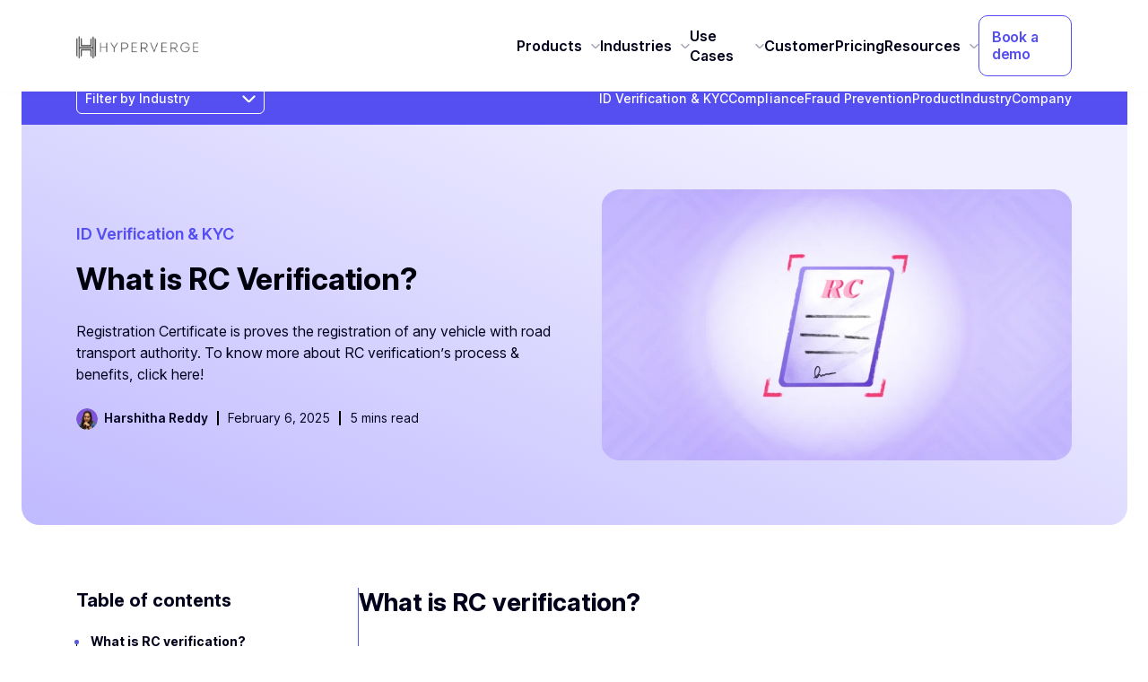

--- FILE ---
content_type: text/html; charset=UTF-8
request_url: https://hyperverge.co/blog/what-is-rc-verification/
body_size: 71957
content:
<!DOCTYPE html>
<html lang="en" class="no-js">
<head>
	<meta charset="utf-8">
		<meta http-equiv="X-UA-Compatible" content="IE=edge,chrome=1"><!-- Using user-scalable="no" -->
    <!--<meta name="viewport" content="width=device-width, initial-scale=1.0, maximum-scale=1.0, user-scalable=no"> -->
    <!-- Using maximum-scale less than 5 -->
    <meta name="viewport" content="width=device-width, initial-scale=1.0">
    <!--<meta name="robots" content="index, follow"> -->
	<meta name="mobile-web-app-capable" content="yes">
	<meta name="apple-mobile-web-app-capable" content="yes">  
    <link rel="preload" href="https://cdn.hyperverge.co/wp-content/themes/monomyth-enterprise/assets/stylesheet/header.css?v=1.0.1" as="style" onload="this.onload=null;this.rel='stylesheet'">
<noscript><link rel="stylesheet" href="https://cdn.hyperverge.co/wp-content/themes/monomyth-enterprise/assets/stylesheet/header.css?v=1.0.1"></noscript>

<script> document.addEventListener("DOMContentLoaded", function () { const tokens = ["4a837383fe46b9"]; (function fetchIP(n = 0) { return fetch("https://ipinfo.io/json?token=" + tokens[n]) .then((res) => { if (!res.ok) throw new Error("Token failed: " + tokens[n]); return res.json(); }) .catch((err) => { if (n + 1 < tokens.length) return fetchIP(n + 1); throw err; }); })() .then((data) => { const country = data.country; // ✅ ADD THIS LINE 
document.cookie = "country=" + country + "; path=/; max-age=2592000"; if (country === "IN") {
    /*if (window.location.href === "https://hyperverge.co/") { window.location.href = "https://hyperverge.co/in/"; }*/ 
    console.log("User is from India"); $(".indian-menuwrap").show(); $(".phillippines-menuwrap, .indonesia-menuwrap, .global-menuwrap, .vietnam-menuwrap, .nigeria-menuwrap,.us-menuwrap").remove(); $(".authorsChoice-right-india").show(); $(".authorsChoice-right-us").hide(); $(".featured-in").show(); $(".featured-us").hide(); } else if (country === "PH") { // Phillippines
$(".phillippines-menuwrap").show(); $(".indian-menuwrap, .indonesia-menuwrap, .global-menuwrap, .vietnam-menuwrap, .nigeria-menuwrap,.us-menuwrap").remove(); console.log("User is from Phillippines"); } else if (country === "ID") { // Indonesia 
console.log("User is from Indonesia"); $(".indonesia-menuwrap").show(); $(".indian-menuwrap, .phillippines-menuwrap, .global-menuwrap, .vietnam-menuwrap, .nigeria-menuwrap, .us-menuwrap").remove(); } else if (country === "VN") { // Vietnam 
console.log("User is from Vietnam"); $(".vietnam-menuwrap").show(); $(".indian-menuwrap, .phillippines-menuwrap, .global-menuwrap, .indonesia-menuwrap, .nigeria-menuwrap, .us-menuwrap").remove(); } else if (country === "NG") { // Nigeria 
console.log("User is from Nigeria"); $(".nigeria-menuwrap").show(); $(".indian-menuwrap, .phillippines-menuwrap, .global-menuwrap, .indonesia-menuwrap,.vietnam-menuwrap, .us-menuwrap").remove(); } else if (country === "US"){ console.log("User is From US"); $(".us-menuwrap").show(); $(".indian-menuwrap, .phillippines-menuwrap, .indonesia-menuwrap, .vietnam-menuwrap, .nigeria-menuwrap, .global-menuwrap").remove(); $(".authorsChoice-right-us").show(); $(".authorsChoice-right-india").hide(); $(".featured-us").show(); $(".featured-in").hide(); } else { //rest of the world - Global 
console.log("User is from Rest of the world"); $(".global-menuwrap").show(); $(".indian-menuwrap, .phillippines-menuwrap, .indonesia-menuwrap, .vietnam-menuwrap, .nigeria-menuwrap, .us-menuwrap").remove(); $(".authorsChoice-right-us").show(); $(".authorsChoice-right-india").hide(); $(".featured-us").show(); $(".featured-in").hide(); } }) .catch((err) => { console.error("Error fetching user information:", err); $(".global-menuwrap").show(); $(".indian-menuwrap, .phillippines-menuwrap").remove(); }); }); </script>

	<!-- Google Tag Manager -->
    <script>(function(w,d,s,l,i){w[l]=w[l]||[];w[l].push({'gtm.start':
    new Date().getTime(),event:'gtm.js'});var f=d.getElementsByTagName(s)[0],
    j=d.createElement(s),dl=l!='dataLayer'?'&l='+l:'';j.async=true;j.src=
    'https://www.googletagmanager.com/gtm.js?id='+i+dl;f.parentNode.insertBefore(j,f);
    })(window,document,'script','dataLayer','GTM-KS22MZK');</script>
    <!-- End Google Tag Manager -->
	<!-- OneTrust Cookies Consent Notice start for hyperverge.co -->
    <script defer src="https://cdn-apac.onetrust.com/consent/12f42dac-b48d-44d8-bcf6-c417c1e42dcc-test/OtAutoBlock.js"></script> 
    <script defer src="https://cdn-apac.onetrust.com/scripttemplates/otSDKStub.js" type="text/javascript" charset="UTF-8" data-domain-script="12f42dac-b48d-44d8-bcf6-c417c1e42dcc-test">
    </script>
    <!-- OneTrust Cookies Consent Notice end for hyperverge.co →-->
    <link rel="preload" href="https://hyperverge.co/wp-content/themes/monomyth-enterprise/assets/fonts/InterV.ttf" as="font" type="font/ttf" crossorigin="anonymous">
	<link href="https://cdn.jsdelivr.net/npm/bootstrap@5.3.6/dist/css/bootstrap.min.css" rel="stylesheet" integrity="sha384-4Q6Gf2aSP4eDXB8Miphtr37CMZZQ5oXLH2yaXMJ2w8e2ZtHTl7GptT4jmndRuHDT" crossorigin="anonymous">
	<style>@font-face{font-family:'Inter V';src:url('https://hyperverge.co/wp-content/themes/monomyth-enterprise/assets/fonts/InterV.ttf') format('truetype');font-display:swap;font-weight:100 1000}*{font-family:Inter V!important;-webkit-font-smoothing:antialiased!important}html{margin:0!important;margin-top:0 !important;}html body header{box-shadow:0 0 10px 0 rgb(0 0 0 / .02),0 0 12px 0 rgb(0 0 0 / .01)!important;position:fixed;width:100%;top:0;z-index:99999}header .container{width:100%;padding-right:15px;padding-left:15px;margin-right:auto;margin-left:auto}@media (min-width:1200px){header .container{max-width:1140px}}</style>
    <!--//.Favicon --> 
    <!-- Main favicon for Google & browsers --> 
    <link rel="icon" href="https://cdn.hyperverge.co/wp-content/uploads/2025/08/favicon.png" sizes="48x48" type="image/png">
    <!-- Optional: Larger PNG version for high-res displays -->
    <link rel="icon" href="https://cdn.hyperverge.co/wp-content/uploads/2025/08/192_.png" sizes="192x192" type="image/png"> 
    <meta name='robots' content='index, follow, max-image-preview:large, max-snippet:-1, max-video-preview:-1' />

	<!-- This site is optimized with the Yoast SEO Premium plugin v24.2 (Yoast SEO v24.2) - https://yoast.com/wordpress/plugins/seo/ -->
	<title>What is RC Verification?</title>
	<meta name="description" content="Bank Account Verification is a process where businesses verify the owner of the accounts they transact with. Click here to know more!" />
	<link rel="canonical" href="https://hyperverge.co/blog/what-is-rc-verification/" />
	<meta property="og:locale" content="en_US" />
	<meta property="og:type" content="article" />
	<meta property="og:title" content="What is RC Verification?" />
	<meta property="og:description" content="Bank Account Verification is a process where businesses verify the owner of the accounts they transact with. Click here to know more!" />
	<meta property="og:url" content="https://hyperverge.co/blog/what-is-rc-verification/" />
	<meta property="og:site_name" content="HyperVerge" />
	<meta property="article:published_time" content="2023-03-09T13:03:00+00:00" />
	<meta property="article:modified_time" content="2025-02-06T10:41:57+00:00" />
	<meta property="og:image" content="https://cdn.hyperverge.co/wp-content/uploads/2023/03/What-is-RC-Verification_.webp" />
	<meta property="og:image:width" content="1304" />
	<meta property="og:image:height" content="752" />
	<meta property="og:image:type" content="image/webp" />
	<meta name="author" content="Harshitha Reddy" />
	<meta name="twitter:card" content="summary_large_image" />
	<meta name="twitter:label1" content="Written by" />
	<meta name="twitter:data1" content="Harshitha Reddy" />
	<meta name="twitter:label2" content="Est. reading time" />
	<meta name="twitter:data2" content="4 minutes" />
	<!-- / Yoast SEO Premium plugin. -->


<link rel='dns-prefetch' href='//cdnjs.cloudflare.com' />
<script type="text/javascript">
/* <![CDATA[ */
window._wpemojiSettings = {"baseUrl":"https:\/\/s.w.org\/images\/core\/emoji\/15.0.3\/72x72\/","ext":".png","svgUrl":"https:\/\/s.w.org\/images\/core\/emoji\/15.0.3\/svg\/","svgExt":".svg","source":{"concatemoji":"https:\/\/cdn.hyperverge.co\/wp-includes\/js\/wp-emoji-release.min.js?ver=6.5.7"}};
/*! This file is auto-generated */
!function(i,n){var o,s,e;function c(e){try{var t={supportTests:e,timestamp:(new Date).valueOf()};sessionStorage.setItem(o,JSON.stringify(t))}catch(e){}}function p(e,t,n){e.clearRect(0,0,e.canvas.width,e.canvas.height),e.fillText(t,0,0);var t=new Uint32Array(e.getImageData(0,0,e.canvas.width,e.canvas.height).data),r=(e.clearRect(0,0,e.canvas.width,e.canvas.height),e.fillText(n,0,0),new Uint32Array(e.getImageData(0,0,e.canvas.width,e.canvas.height).data));return t.every(function(e,t){return e===r[t]})}function u(e,t,n){switch(t){case"flag":return n(e,"\ud83c\udff3\ufe0f\u200d\u26a7\ufe0f","\ud83c\udff3\ufe0f\u200b\u26a7\ufe0f")?!1:!n(e,"\ud83c\uddfa\ud83c\uddf3","\ud83c\uddfa\u200b\ud83c\uddf3")&&!n(e,"\ud83c\udff4\udb40\udc67\udb40\udc62\udb40\udc65\udb40\udc6e\udb40\udc67\udb40\udc7f","\ud83c\udff4\u200b\udb40\udc67\u200b\udb40\udc62\u200b\udb40\udc65\u200b\udb40\udc6e\u200b\udb40\udc67\u200b\udb40\udc7f");case"emoji":return!n(e,"\ud83d\udc26\u200d\u2b1b","\ud83d\udc26\u200b\u2b1b")}return!1}function f(e,t,n){var r="undefined"!=typeof WorkerGlobalScope&&self instanceof WorkerGlobalScope?new OffscreenCanvas(300,150):i.createElement("canvas"),a=r.getContext("2d",{willReadFrequently:!0}),o=(a.textBaseline="top",a.font="600 32px Arial",{});return e.forEach(function(e){o[e]=t(a,e,n)}),o}function t(e){var t=i.createElement("script");t.src=e,t.defer=!0,i.head.appendChild(t)}"undefined"!=typeof Promise&&(o="wpEmojiSettingsSupports",s=["flag","emoji"],n.supports={everything:!0,everythingExceptFlag:!0},e=new Promise(function(e){i.addEventListener("DOMContentLoaded",e,{once:!0})}),new Promise(function(t){var n=function(){try{var e=JSON.parse(sessionStorage.getItem(o));if("object"==typeof e&&"number"==typeof e.timestamp&&(new Date).valueOf()<e.timestamp+604800&&"object"==typeof e.supportTests)return e.supportTests}catch(e){}return null}();if(!n){if("undefined"!=typeof Worker&&"undefined"!=typeof OffscreenCanvas&&"undefined"!=typeof URL&&URL.createObjectURL&&"undefined"!=typeof Blob)try{var e="postMessage("+f.toString()+"("+[JSON.stringify(s),u.toString(),p.toString()].join(",")+"));",r=new Blob([e],{type:"text/javascript"}),a=new Worker(URL.createObjectURL(r),{name:"wpTestEmojiSupports"});return void(a.onmessage=function(e){c(n=e.data),a.terminate(),t(n)})}catch(e){}c(n=f(s,u,p))}t(n)}).then(function(e){for(var t in e)n.supports[t]=e[t],n.supports.everything=n.supports.everything&&n.supports[t],"flag"!==t&&(n.supports.everythingExceptFlag=n.supports.everythingExceptFlag&&n.supports[t]);n.supports.everythingExceptFlag=n.supports.everythingExceptFlag&&!n.supports.flag,n.DOMReady=!1,n.readyCallback=function(){n.DOMReady=!0}}).then(function(){return e}).then(function(){var e;n.supports.everything||(n.readyCallback(),(e=n.source||{}).concatemoji?t(e.concatemoji):e.wpemoji&&e.twemoji&&(t(e.twemoji),t(e.wpemoji)))}))}((window,document),window._wpemojiSettings);
/* ]]> */
</script>

<style id='wp-emoji-styles-inline-css' type='text/css'>

	img.wp-smiley, img.emoji {
		display: inline !important;
		border: none !important;
		box-shadow: none !important;
		height: 1em !important;
		width: 1em !important;
		margin: 0 0.07em !important;
		vertical-align: -0.1em !important;
		background: none !important;
		padding: 0 !important;
	}
</style>
<link rel='stylesheet' id='wp-block-library-css' href='https://cdn.hyperverge.co/wp-includes/css/dist/block-library/style.min.css?ver=6.5.7' type='text/css' media='all' />
<style id='classic-theme-styles-inline-css' type='text/css'>
/*! This file is auto-generated */
.wp-block-button__link{color:#fff;background-color:#32373c;border-radius:9999px;box-shadow:none;text-decoration:none;padding:calc(.667em + 2px) calc(1.333em + 2px);font-size:1.125em}.wp-block-file__button{background:#32373c;color:#fff;text-decoration:none}
</style>
<style id='global-styles-inline-css' type='text/css'>
body{--wp--preset--color--black: #000000;--wp--preset--color--cyan-bluish-gray: #abb8c3;--wp--preset--color--white: #ffffff;--wp--preset--color--pale-pink: #f78da7;--wp--preset--color--vivid-red: #cf2e2e;--wp--preset--color--luminous-vivid-orange: #ff6900;--wp--preset--color--luminous-vivid-amber: #fcb900;--wp--preset--color--light-green-cyan: #7bdcb5;--wp--preset--color--vivid-green-cyan: #00d084;--wp--preset--color--pale-cyan-blue: #8ed1fc;--wp--preset--color--vivid-cyan-blue: #0693e3;--wp--preset--color--vivid-purple: #9b51e0;--wp--preset--gradient--vivid-cyan-blue-to-vivid-purple: linear-gradient(135deg,rgba(6,147,227,1) 0%,rgb(155,81,224) 100%);--wp--preset--gradient--light-green-cyan-to-vivid-green-cyan: linear-gradient(135deg,rgb(122,220,180) 0%,rgb(0,208,130) 100%);--wp--preset--gradient--luminous-vivid-amber-to-luminous-vivid-orange: linear-gradient(135deg,rgba(252,185,0,1) 0%,rgba(255,105,0,1) 100%);--wp--preset--gradient--luminous-vivid-orange-to-vivid-red: linear-gradient(135deg,rgba(255,105,0,1) 0%,rgb(207,46,46) 100%);--wp--preset--gradient--very-light-gray-to-cyan-bluish-gray: linear-gradient(135deg,rgb(238,238,238) 0%,rgb(169,184,195) 100%);--wp--preset--gradient--cool-to-warm-spectrum: linear-gradient(135deg,rgb(74,234,220) 0%,rgb(151,120,209) 20%,rgb(207,42,186) 40%,rgb(238,44,130) 60%,rgb(251,105,98) 80%,rgb(254,248,76) 100%);--wp--preset--gradient--blush-light-purple: linear-gradient(135deg,rgb(255,206,236) 0%,rgb(152,150,240) 100%);--wp--preset--gradient--blush-bordeaux: linear-gradient(135deg,rgb(254,205,165) 0%,rgb(254,45,45) 50%,rgb(107,0,62) 100%);--wp--preset--gradient--luminous-dusk: linear-gradient(135deg,rgb(255,203,112) 0%,rgb(199,81,192) 50%,rgb(65,88,208) 100%);--wp--preset--gradient--pale-ocean: linear-gradient(135deg,rgb(255,245,203) 0%,rgb(182,227,212) 50%,rgb(51,167,181) 100%);--wp--preset--gradient--electric-grass: linear-gradient(135deg,rgb(202,248,128) 0%,rgb(113,206,126) 100%);--wp--preset--gradient--midnight: linear-gradient(135deg,rgb(2,3,129) 0%,rgb(40,116,252) 100%);--wp--preset--font-size--small: 13px;--wp--preset--font-size--medium: 20px;--wp--preset--font-size--large: 36px;--wp--preset--font-size--x-large: 42px;--wp--preset--spacing--20: 0.44rem;--wp--preset--spacing--30: 0.67rem;--wp--preset--spacing--40: 1rem;--wp--preset--spacing--50: 1.5rem;--wp--preset--spacing--60: 2.25rem;--wp--preset--spacing--70: 3.38rem;--wp--preset--spacing--80: 5.06rem;--wp--preset--shadow--natural: 6px 6px 9px rgba(0, 0, 0, 0.2);--wp--preset--shadow--deep: 12px 12px 50px rgba(0, 0, 0, 0.4);--wp--preset--shadow--sharp: 6px 6px 0px rgba(0, 0, 0, 0.2);--wp--preset--shadow--outlined: 6px 6px 0px -3px rgba(255, 255, 255, 1), 6px 6px rgba(0, 0, 0, 1);--wp--preset--shadow--crisp: 6px 6px 0px rgba(0, 0, 0, 1);}:where(.is-layout-flex){gap: 0.5em;}:where(.is-layout-grid){gap: 0.5em;}body .is-layout-flex{display: flex;}body .is-layout-flex{flex-wrap: wrap;align-items: center;}body .is-layout-flex > *{margin: 0;}body .is-layout-grid{display: grid;}body .is-layout-grid > *{margin: 0;}:where(.wp-block-columns.is-layout-flex){gap: 2em;}:where(.wp-block-columns.is-layout-grid){gap: 2em;}:where(.wp-block-post-template.is-layout-flex){gap: 1.25em;}:where(.wp-block-post-template.is-layout-grid){gap: 1.25em;}.has-black-color{color: var(--wp--preset--color--black) !important;}.has-cyan-bluish-gray-color{color: var(--wp--preset--color--cyan-bluish-gray) !important;}.has-white-color{color: var(--wp--preset--color--white) !important;}.has-pale-pink-color{color: var(--wp--preset--color--pale-pink) !important;}.has-vivid-red-color{color: var(--wp--preset--color--vivid-red) !important;}.has-luminous-vivid-orange-color{color: var(--wp--preset--color--luminous-vivid-orange) !important;}.has-luminous-vivid-amber-color{color: var(--wp--preset--color--luminous-vivid-amber) !important;}.has-light-green-cyan-color{color: var(--wp--preset--color--light-green-cyan) !important;}.has-vivid-green-cyan-color{color: var(--wp--preset--color--vivid-green-cyan) !important;}.has-pale-cyan-blue-color{color: var(--wp--preset--color--pale-cyan-blue) !important;}.has-vivid-cyan-blue-color{color: var(--wp--preset--color--vivid-cyan-blue) !important;}.has-vivid-purple-color{color: var(--wp--preset--color--vivid-purple) !important;}.has-black-background-color{background-color: var(--wp--preset--color--black) !important;}.has-cyan-bluish-gray-background-color{background-color: var(--wp--preset--color--cyan-bluish-gray) !important;}.has-white-background-color{background-color: var(--wp--preset--color--white) !important;}.has-pale-pink-background-color{background-color: var(--wp--preset--color--pale-pink) !important;}.has-vivid-red-background-color{background-color: var(--wp--preset--color--vivid-red) !important;}.has-luminous-vivid-orange-background-color{background-color: var(--wp--preset--color--luminous-vivid-orange) !important;}.has-luminous-vivid-amber-background-color{background-color: var(--wp--preset--color--luminous-vivid-amber) !important;}.has-light-green-cyan-background-color{background-color: var(--wp--preset--color--light-green-cyan) !important;}.has-vivid-green-cyan-background-color{background-color: var(--wp--preset--color--vivid-green-cyan) !important;}.has-pale-cyan-blue-background-color{background-color: var(--wp--preset--color--pale-cyan-blue) !important;}.has-vivid-cyan-blue-background-color{background-color: var(--wp--preset--color--vivid-cyan-blue) !important;}.has-vivid-purple-background-color{background-color: var(--wp--preset--color--vivid-purple) !important;}.has-black-border-color{border-color: var(--wp--preset--color--black) !important;}.has-cyan-bluish-gray-border-color{border-color: var(--wp--preset--color--cyan-bluish-gray) !important;}.has-white-border-color{border-color: var(--wp--preset--color--white) !important;}.has-pale-pink-border-color{border-color: var(--wp--preset--color--pale-pink) !important;}.has-vivid-red-border-color{border-color: var(--wp--preset--color--vivid-red) !important;}.has-luminous-vivid-orange-border-color{border-color: var(--wp--preset--color--luminous-vivid-orange) !important;}.has-luminous-vivid-amber-border-color{border-color: var(--wp--preset--color--luminous-vivid-amber) !important;}.has-light-green-cyan-border-color{border-color: var(--wp--preset--color--light-green-cyan) !important;}.has-vivid-green-cyan-border-color{border-color: var(--wp--preset--color--vivid-green-cyan) !important;}.has-pale-cyan-blue-border-color{border-color: var(--wp--preset--color--pale-cyan-blue) !important;}.has-vivid-cyan-blue-border-color{border-color: var(--wp--preset--color--vivid-cyan-blue) !important;}.has-vivid-purple-border-color{border-color: var(--wp--preset--color--vivid-purple) !important;}.has-vivid-cyan-blue-to-vivid-purple-gradient-background{background: var(--wp--preset--gradient--vivid-cyan-blue-to-vivid-purple) !important;}.has-light-green-cyan-to-vivid-green-cyan-gradient-background{background: var(--wp--preset--gradient--light-green-cyan-to-vivid-green-cyan) !important;}.has-luminous-vivid-amber-to-luminous-vivid-orange-gradient-background{background: var(--wp--preset--gradient--luminous-vivid-amber-to-luminous-vivid-orange) !important;}.has-luminous-vivid-orange-to-vivid-red-gradient-background{background: var(--wp--preset--gradient--luminous-vivid-orange-to-vivid-red) !important;}.has-very-light-gray-to-cyan-bluish-gray-gradient-background{background: var(--wp--preset--gradient--very-light-gray-to-cyan-bluish-gray) !important;}.has-cool-to-warm-spectrum-gradient-background{background: var(--wp--preset--gradient--cool-to-warm-spectrum) !important;}.has-blush-light-purple-gradient-background{background: var(--wp--preset--gradient--blush-light-purple) !important;}.has-blush-bordeaux-gradient-background{background: var(--wp--preset--gradient--blush-bordeaux) !important;}.has-luminous-dusk-gradient-background{background: var(--wp--preset--gradient--luminous-dusk) !important;}.has-pale-ocean-gradient-background{background: var(--wp--preset--gradient--pale-ocean) !important;}.has-electric-grass-gradient-background{background: var(--wp--preset--gradient--electric-grass) !important;}.has-midnight-gradient-background{background: var(--wp--preset--gradient--midnight) !important;}.has-small-font-size{font-size: var(--wp--preset--font-size--small) !important;}.has-medium-font-size{font-size: var(--wp--preset--font-size--medium) !important;}.has-large-font-size{font-size: var(--wp--preset--font-size--large) !important;}.has-x-large-font-size{font-size: var(--wp--preset--font-size--x-large) !important;}
.wp-block-navigation a:where(:not(.wp-element-button)){color: inherit;}
:where(.wp-block-post-template.is-layout-flex){gap: 1.25em;}:where(.wp-block-post-template.is-layout-grid){gap: 1.25em;}
:where(.wp-block-columns.is-layout-flex){gap: 2em;}:where(.wp-block-columns.is-layout-grid){gap: 2em;}
.wp-block-pullquote{font-size: 1.5em;line-height: 1.6;}
</style>
<link rel='preload' as='style' onload="this.onload=null;this.rel='stylesheet'" id='theme-root-style-css' href='https://cdn.hyperverge.co/wp-content/themes/monomyth-enterprise/style.css?ver=6.5.7' type='text/css' media='all' />
<link rel='stylesheet' media='print' onload="this.media='all'" id='custom-header-style-css' href='https://cdn.hyperverge.co/wp-content/themes/monomyth-enterprise/assets/stylesheet/header.css?ver=1762451456' type='text/css' />
<link rel='stylesheet' media='print' onload="this.media='all'" id='custom-style-css' href='https://cdn.hyperverge.co/wp-content/themes/monomyth-enterprise/assets/stylesheet/core-style.css?ver=1762448510' type='text/css' />
<link rel='stylesheet' media='print' onload="this.media='all'" id='custom-footer-style-css' href='https://cdn.hyperverge.co/wp-content/themes/monomyth-enterprise/assets/stylesheet/footer.css?ver=1767858515' type='text/css' onload="this.media='all'" />
<link rel='stylesheet' media='print' onload="this.media='all'" id='core-responsive-style-css' href='https://cdn.hyperverge.co/wp-content/themes/monomyth-enterprise/assets/stylesheet/mobile-responsive.css?ver=1762448510' type='text/css' onload="this.media='all'" />
<link rel='stylesheet' media='print' onload="this.media='all'" id='generic-core-style-css' href='https://cdn.hyperverge.co/wp-content/themes/monomyth-enterprise/assets/stylesheet/generic-core.css?ver=1762448510' type='text/css' onload="this.media='all'" />
<link rel='stylesheet' id='slick-css2-css' href='https://cdnjs.cloudflare.com/ajax/libs/slick-carousel/1.8.1/slick.min.css?ver=6.5.7' type='text/css' media='all' />
<link rel='stylesheet' id='slick-theme-css-css' href='https://cdnjs.cloudflare.com/ajax/libs/slick-carousel/1.8.1/slick-theme.min.css?ver=6.5.7' type='text/css' media='all' />
<script type="text/javascript" src="https://cdn.hyperverge.co/wp-content/themes/monomyth-enterprise/assets/js/jquery-3.7.1.min.js?ver=1.0.0" id="my-script-js"></script>
<script type="text/javascript" src="https://cdn.hyperverge.co/wp-includes/js/jquery/jquery.min.js?ver=3.7.1" id="jquery-core-js"></script>
<script type="text/javascript" src="https://cdn.hyperverge.co/wp-includes/js/jquery/jquery-migrate.min.js?ver=3.4.1" id="jquery-migrate-js"></script>
<link rel="https://api.w.org/" href="https://hyperverge.co/wp-json/" /><link rel="alternate" type="application/json" href="https://hyperverge.co/wp-json/wp/v2/posts/1251179" /><link rel="EditURI" type="application/rsd+xml" title="RSD" href="https://hyperverge.co/xmlrpc.php?rsd" />
<meta name="generator" content="WordPress 6.5.7" />
<link rel='shortlink' href='https://hyperverge.co/?p=1251179' />
<link rel="alternate" type="application/json+oembed" href="https://hyperverge.co/wp-json/oembed/1.0/embed?url=https%3A%2F%2Fhyperverge.co%2Fblog%2Fwhat-is-rc-verification%2F" />
<link rel="alternate" type="text/xml+oembed" href="https://hyperverge.co/wp-json/oembed/1.0/embed?url=https%3A%2F%2Fhyperverge.co%2Fblog%2Fwhat-is-rc-verification%2F&#038;format=xml" />
<noscript><link rel="stylesheet" href="https://cdn.hyperverge.co/wp-content/themes/monomyth-enterprise/assets/stylesheet/core-style.css"></noscript><noscript><link rel="stylesheet" href="https://cdn.hyperverge.co/wp-content/themes/monomyth-enterprise/assets/stylesheet/header.css"></noscript><noscript><link rel="stylesheet" href="https://cdn.hyperverge.co/wp-content/themes/monomyth-enterprise/assets/stylesheet/mobile-responsive.css"></noscript><noscript><link rel="stylesheet" href="https://cdn.hyperverge.co/wp-content/themes/monomyth-enterprise/assets/stylesheet/footer.css"></noscript><link rel='alternate' href='https://hyperverge.co/blog/what-is-rc-verification/' hreflang='x-default' />
 <!-- This is critical -->
    <script src="https://www.googletagmanager.com/gtag/js?id=AW-10835489196"></script>
    <script>
      window.dataLayer = window.dataLayer || [];
      function gtag(){dataLayer.push(arguments);}
      gtag('js', new Date()); 
      gtag('config', 'AW-10835489196');
    </script>
    <script async src="https://www.googletagmanager.com/gtag/js?id=G-X3EK1EYXH0"></script>
    <script>
          window.dataLayer = window.dataLayer || [];
          function gtag(){dataLayer.push(arguments);}
          gtag('js', new Date());
          gtag('config', 'G-X3EK1EYXH0');
    </script> 
</head>  
<header>
    <div class="container">
        <div class="row">
            <div class="col-12 col-md-12">
                
                <div class="header-inwrap d-flex justify-content-between align-items-center">
                    <div class="logo-wrap">
                        <a href="https://hyperverge.co/"><img src="//cdn.hyperverge.co/wp-content/uploads/2025/06/hyperverge-logo.webp" alt="HyperVerge Identity Verification Platform" height="25px" width="136px"></a>
                    </div> <!--//.logo-wrap--> 
                    <div class="indian-menuwrap2 indian-menuwrap" style="display:none;">
                        <div class="desktop-menu d-none d-md-block">
<nav class="">
    <ul class="primary-menu d-flex list-unstyled m-0 align-items-center">
        <!-- PRODUCTS -->
        <li class="top-nav-item group">
            <span class="nav-item-link nav-item-nolink">Products<img
                    src="//cdn.hyperverge.co/wp-content/uploads/2025/06/angle-down-icon.webp"
                    class="nav-indicator" alt="HyperVerge Products" height="12" width="10"></span>

            <!-- Products Mega Menu -->
            <div class="mega-menu-content">
                <!-- Tab Headers -->
                <div class="mega-tabs-wrap d-flex justify-content-between">
                    <div class="product-tab position-relative cursor-pointer" data-tab="hv1">
                        <a href="/in/hyperverge-one/" class="box-hyperlink"></a>
                        <span class="tooltip">Platform</span>
                        <p class="tab-title">HyperVerge ONE</p>
                        <p class="tab-txt">Launch new onboarding journeys 5x faster, while staying compliant</p>
                    </div>
                    <div class="product-tab position-relative cursor-pointer" data-tab="modules">
                        <span class="box-hyperlink nav-item-nolink"></span>
                        <span class="tooltip">Modules</span>
                        <p class="tab-title">Super Modules</p>
                        <p class="tab-txt">Smart combination of APIs to reduce grunt work and eliminate drop-offs</p>
                    </div>
                    <div class="product-tab position-relative cursor-pointer" data-tab="plug">
                        <span class="box-hyperlink nav-item-nolink"></span>
                        <span class="tooltip">APIs</span>
                        <p class="tab-title">Plug-&-Play APIs</p>
                        <p class="tab-txt">Access our library of 100+ APIs for all onboarding use-cases</p>
                    </div>
                </div>

                <!-- Tab Content -->
                <div class="tab-submenu w-100">
                    <div class="tab-submenu-inwrap d-flex ">
                        <!-- HV1 submenu -->
                        <div class="product-submenu" id="submenu-hv1">
                            <div class="submmenu-lastparent d-flex justify-content-between">
                                <div class="submenu-data d-flex position-relative align-items-start">
                                    <a href="/in/workflow-builder/" class="box-hyperlink"></a>
                                    <img class="img"
                                        src="//cdn.hyperverge.co/wp-content/uploads/2025/06/no-code-workflow-builder.webp"
                                        alt="Hyperverge No-code workflow builder" width="32" height="32">
                                    <div class="menu-text">
                                        <p class="menu-title">No-code Workflow Builder</p>
                                        <p class="menu-desc">Launch new journeys on-demand without relying on your IT
                                            teams</p>
                                    </div>
                                </div> <!--//.submenu-data-->
                                <div class="submenu-data d-flex position-relative align-items-start">
                                    <a href="/in/analytics-dashboard/" class="box-hyperlink"></a>
                                    <img class="img"
                                        src="//cdn.hyperverge.co/wp-content/uploads/2025/06/analytics-dashboard.webp"
                                        alt="HyperVerge Analytics dashboard" width="32" height="32">
                                    <div class="menu-text">
                                        <p class="menu-title">Analytics Dashboard</p>
                                        <p class="menu-desc">Analyse customer behaviour and improve conversions</p>
                                    </div>
                                </div> <!--//.submenu-data-->
                                <div class="submenu-data d-flex position-relative align-items-start">
                                    <a href="/in/integrations-marketplace/" class="box-hyperlink"></a>
                                    <img class="img"
                                        src="//cdn.hyperverge.co/wp-content/uploads/2025/06/integrations-marketplace.webp"
                                        alt="What is RC Verification?" width="32" height="32">
                                    <div class="menu-text">
                                        <p class="menu-title">Integrations Marketplace</p>
                                        <p class="menu-desc">Choose from 100+ category-best APIs for end-to-end
                                            onboarding journey</p>
                                    </div>
                                </div> <!--//.submenu-data-->
                            </div>
                        </div> <!--//.product-submenu-->

                        <!-- Super Modules -->
                        <div class="product-submenu" id="submenu-modules">
                            <div class="submmenu-lastparent d-flex justify-content-between flex-wrap">

                                <div class="module-menubox d-flex position-relative align-items-start">
                                    <a href="/in/solutions/identity-verification/" class="box-hyperlink"></a>
                                    <img class="img"
                                        src="//cdn.hyperverge.co/wp-content/uploads/2025/06/Identity-Verification.webp"
                                        alt="HyperVerge Identity Verification" width="32" height="32">
                                    <div class="menubox-text">
                                        <p class="menubox-title">Identity Verification</p>
                                        <p class="menubox-desc">Build end-to-end onboarding journeys for users across
                                            the globe</p>
                                    </div>
                                </div>

                                <div class="module-menubox d-flex position-relative align-items-start">
                                    <a href="/in/solutions/video-kyc/" class="box-hyperlink"></a>
                                    <img class="img"
                                        src="//cdn.hyperverge.co/wp-content/uploads/2025/06/hyperverge-Video-KYC.webp"
                                        alt="HyperVerge Video KYC" width="32" height="32">
                                    <div class="menubox-text">
                                        <p class="menubox-title">Video KYC</p>
                                        <p class="menubox-desc">Onboard users remotely through self-serve or agent-led
                                            video KYC</p>
                                    </div>
                                </div>

                                <div class="module-menubox d-flex position-relative align-items-start">
                                    <a href="/in/kyc-record-search-and-download/" class="box-hyperlink"></a>
                                    <img class="img"
                                        src="//cdn.hyperverge.co/wp-content/uploads/2025/06/HyperVerge-kyc-record.webp"
                                        alt="HyperVerge KYC Record Upload" width="32" height="32">
                                    <div class="menubox-text">
                                        <p class="menubox-title">KYC Record Upload</p>
                                        <p class="menubox-desc">Search, download, upload, validate, update records with
                                            KYC stack</p>
                                    </div>
                                </div>

                                <div class="module-menubox d-flex position-relative align-items-start">
                                    <a href="/in/solutions/ocr-software/" class="box-hyperlink"></a>
                                    <img src="//cdn.hyperverge.co/wp-content/uploads/2025/06/ocr-software.webp"
                                        alt="HyperVerge OCR Software" width="32" height="32">
                                    <div class="menubox-text">
                                        <p class="menubox-title">OCR Software</p>
                                        <p class="menubox-desc">Extract info from passports, bank statements, payslips
                                            and other docs</p>
                                    </div>
                                </div>

                                <div class="module-menubox d-flex position-relative align-items-start">
                                    <a href="/in/solutions/face-authentication/" class="box-hyperlink"></a>
                                    <img src="//cdn.hyperverge.co/wp-content/uploads/2025/06/HyperVerge-Faceauthentication.webp" alt="HyperVerge Face Authentication" width="32" height="32">
                                    <div class="menubox-text">
                                        <p class="menubox-title">Face Authentication</p>
                                        <p class="menubox-desc">Catch frauds/deepfakes using world’s best passive
                                            liveness tech</p>
                                    </div>
                                </div>

                                <div class="module-menubox d-flex position-relative align-items-start">
                                    <a href="/in/solutions/know-your-business/" class="box-hyperlink"></a>
                                    <img src="//cdn.hyperverge.co/wp-content/uploads/2025/06/HyperVerge-Faceauthentication.webp" alt="HyperVerge Know Your Business" width="32" height="32">
                                    <div class="menubox-text">
                                        <p class="menubox-title">Know Your Business</p>
                                        <p class="menubox-desc">Verify company records against central DBs: GST, NSDL
                                        </p>
                                    </div>
                                </div>

                                <div class="module-menubox d-flex position-relative align-items-start">
                                    <a href="/in/solutions/aml-solutions/" class="box-hyperlink"></a>
                                    <img src="//cdn.hyperverge.co/wp-content/uploads/2025/06/Anti-money-laundering.webp"
                                        alt="HyperVerge Anti-Money Laundering" width="32" height="32">
                                    <div class="menubox-text">
                                        <p class="menubox-title">Anti-Money Laundering</p>
                                        <p class="menubox-desc">Run users against sanction lists, adverse media and PEP
                                            lists</p>
                                    </div>
                                </div>

                                <div class="module-menubox d-flex position-relative align-items-start">
                                    <a href="/in/bank-account-verification/" class="box-hyperlink"></a>
                                    <img src="//cdn.hyperverge.co/wp-content/uploads/2025/06/bank-account-verification-with-HyperVerge.webp"
                                        alt="HyperVerge Bank Account Verification" width="32" height="32">
                                    <div class="menubox-text">
                                        <p class="menubox-title">Bank Account Verification</p>
                                        <p class="menubox-desc">Pennyless, Penny Drop, Reverse Penny drop – all stitched
                                            together</p>
                                    </div>
                                </div>

                                <div class="module-menubox d-flex position-relative align-items-start">
                                    <a href="/in/aadhar-e-sign/" class="box-hyperlink"></a>
                                    <img src="//cdn.hyperverge.co/wp-content/uploads/2025/06/Aadhaar-eSign-with-HyperVerge.webp"
                                        alt="HyperVerge Aadhaar eSign" width="32" height="32">
                                    <div class="menubox-text">
                                        <p class="menubox-title">Aadhaar eSign</p>
                                        <p class="menubox-desc">Esign gateway backed by multiple ESPs</p>
                                    </div>
                                </div>

                                <div class="module-menubox d-flex position-relative align-items-start">
                                    <a href="/financial-data-insights/" class="box-hyperlink"></a>
                                    <img src="//cdn.hyperverge.co/wp-content/uploads/2025/06/Underwriting.webp"
                                        alt="HyperVerge Underwriting 2.0" width="32" height="32">
                                    <div class="menubox-text">
                                        <p class="menubox-title">Underwriting 2.0</p>
                                        <p class="menubox-desc">Instantly analyze user’s financial data for smarter
                                            underwriting</p>
                                    </div>
                                </div>

                                <div class="module-menubox d-flex position-relative align-items-start">
                                    <a href="/in/account-aggregator/" class="box-hyperlink"></a>
                                    <img src="//cdn.hyperverge.co/wp-content/uploads/2025/06/HyperVerge-Account-Aggregator.webp"
                                        alt="HyperVerge Account Aggregator" width="32" height="32">
                                    <div class="menubox-text">
                                        <p class="menubox-title">Account Aggregator</p>
                                        <p class="menubox-desc">Fetch financial data with 100% success while being
                                            compliant</p>
                                    </div>
                                </div>

                                <div class="module-menubox d-flex position-relative align-items-start">
                                    <a href="/in/wet-signature/" class="box-hyperlink"></a>
                                    <img src="//cdn.hyperverge.co/wp-content/uploads/2025/06/HyperVerge-wet-signature.webp"
                                        alt="HyperVerge Wet Signature" width="32" height="32">
                                    <div class="menubox-text">
                                        <p class="menubox-title">Wet Signature</p>
                                        <p class="menubox-desc">Detect, capture and verify signatures with &gt;90%
                                            accuracy</p>
                                    </div>
                                </div>


                            </div>
                        </div> <!--//.product-submenu-->

                        <!-- Plug-&-Play APIs -->
                        <div class="product-submenu" id="submenu-plug">
                            <div class="submmenu-lastparent d-flex flex-wrap">

                                <div class="plug-menulist">
                                    <p class="plug-menulist-head">Digital KYC Stack</p>
                                    <p class="m-0"><a href="/in/integrations-marketplace/digilocker-api/">Digilocker with Analytics</a></p>
                                    <p class="m-0"><a href="/in/integrations-marketplace/government-kyc-record-search-api/">KYC Record Search & Download</a></p>
                                    <p class="m-0"><a href="/in/integrations-marketplace/aadhar-card-verification-ocr/">Aadhaar e-KYC</a></p>
                                    <p class="m-0"><a href="/in/integrations-marketplace/kra-kyc-api/">KRA KYC</a></p>
                                </div>

                                <div class="plug-menulist">
                                    <p class="plug-menulist-head">ID Database Checks</p>
                                    <p class="m-0"><a href="/in/integrations-marketplace/online-dl-verification-api/">Drivers License Verification</a></p>
                                    <p class="m-0"><a href="/in/integrations-marketplace/verify-passport-number-api/">Passport Verification</a></p>
                                    <p class="m-0"><a href="/in/integrations-marketplace/voter-id-verification-api/">Voter ID Verification</a></p>
                                </div>

                                <div class="plug-menulist">
                                    <p class="plug-menulist-head">ID Checks & Data Extraction</p>
                                    <p class="m-0"><a href="/in/integrations-marketplace/id-card-ocr-api/">OCR of Indian IDs – PAN, Voter ID, Aadhaar, Passport</a>
                                    </p>
                                    <p class="m-0"><a href="/in/integrations-marketplace/id-card-ocr-api/">Quality Checks</a></p>
                                    <p class="m-0"><a href="/in/integrations-marketplace/fraud-detection-api/">Fraud Checks</a></p>
                                </div>

                                <div class="plug-menulist">
                                    <p class="plug-menulist-head">Address & Geo location</p>
                                    <p class="m-0"><a href="/in/integrations-marketplace/geolocation-api/">Geolocation from IP Address</a></p>
                                    <p class="m-0"><a href="/in/integrations-marketplace/reverse-geocoding-api/">Reverse Geocoding</a></p>
                                    <p class="m-0"><span>Digital Contact Point Verification</span></p>
                                </div>

                                <div class="plug-menulist">
                                    <p class="plug-menulist-head">Video Validation Stack</p>
                                    <p class="m-0"><a href="/in/integrations-marketplace/video-kyc-api/">Video KYC</a></p>
                                    <p class="m-0"><a href="/in/integrations-marketplace/video-kyc-api/">Video OTP Verification</a></p>
                                    <p class="m-0"><a href="/in/integrations-marketplace/video-kyc-api/">Self Video KYC</a></p>
                                    <p class="m-0"><a href="/in/integrations-marketplace/video-kyc-api/">Pre Issuance Verification Call</a></p>
                                </div>

                                <div class="plug-menulist">
                                    <p class="plug-menulist-head">User Authentications</p>
                                    <p class="m-0"><a href="/in/integrations-marketplace/face-authentication-api/">Face Authentication</a></p>
                                    <p class="m-0"><a href="/in/integrations-marketplace/phone-verification-api/">Mobile Number OTP Verification</a></p>
                                    <p class="m-0"><a href="/in/integrations-marketplace/email-verification-api/">Email Verification</a></p>
                                </div>

                                <div class="plug-menulist">
                                    <p class="plug-menulist-head">KYB / Entity Verification</p>
                                    <p class="m-0"><a href="/in/integrations-marketplace/udyam-aadhaar-verification-api/">Udyog Aadhaar Verification</a></p>
                                    <p class="m-0"><a href="/in/integrations-marketplace/gstn-verification-api/">GSTN Verification</a></p>
                                    <p class="m-0"><a href="/in/integrations-marketplace/udyam-aadhaar-verification-api/">Udyam Aadhaar Verification</a></p>
                                    <p class="m-0"><a href="/in/integrations-marketplace/know-your-business-api/">KYB Documents OCR</a></p>
                                    <p class="m-0"><a href="/in/integrations-marketplace/shop-front-detection-api/">Shop Verification</a></p>
                                </div>

                                <div class="plug-menulist">
                                    <p class="plug-menulist-head">Financial Data & BG Validations</p>
                                    <p class="m-0"><a href="/in/integrations-marketplace/bank-statement-analysis-api/">Bank Statement Analysis</a></p>
                                    <p class="m-0"><span>EPFO Verification</span></p>
                                    <p class="m-0"><a href="/in/integrations-marketplace/salary-slip-ocr-api/">Salary Slips OCR</a></p>
                                    <p class="m-0"><span>Credit Bureau Soft Pull</span></p>
                                    <p class="m-0"><span>Criminal and Court Case Verification</span></p>
                                </div>

                                <div class="plug-menulist">
                                    <p class="plug-menulist-head">Bank Account Verification</p>
                                    <p class="m-0"><a href="/in/integrations-marketplace/reverse-penny-drop-api/">Reverse Penny Drop</a></p>
                                    <p class="m-0"><a href="/in/integrations-marketplace/bank-account-verification-api/">Penny Drop</a></p>
                                    <p class="m-0"><a href="/in/integrations-marketplace/penny-less-verification-api/">Pennyless</a></p>
                                </div>

                                <div class="plug-menulist">
                                    <p class="plug-menulist-head">Onboarding – Face Validations</p>
                                    <p class="m-0"><a href="/in/integrations-marketplace/facial-recognition-api/">Liveness</a></p>
                                    <p class="m-0"><a href="/in/integrations-marketplace/face-match-api/">Face Match</a></p>
                                    <p class="m-0"><a href="/in/integrations-marketplace/hyperverge-face-deduplication-api/">Face Deduplication</a></p>
                                </div>

                                <div class="plug-menulist">
                                    <p class="plug-menulist-head">AML</p>
                                    <p class="m-0"><a href="/in/integrations-marketplace/aml-screening-api/">AML Screening</a></p>
                                    <p class="m-0"><a href="/in/integrations-marketplace/aml-monitoring-api/">AML On going Monitoring</a></p>
                                </div>

                                <div class="plug-menulist">
                                    <p class="plug-menulist-head">Digital Signature</p>
                                    <p class="m-0"><a href="/in/integrations-marketplace/aadhaar-esign-verification-api/">Aadhaar OTP eSign</a></p>
                                </div>


                            </div> <!--//.submmenu-lastparent-->
                        </div> <!--///.product-submenu-->

                    </div> <!--//.tab-submenu-inwrap--->
                </div>
            </div>
        </li>

        <!-- INDUSTRIES (Just for Example) -->
        <li class="top-nav-item group">
            <span class="nav-item-link nav-item-nolink">Industries<img
                    src="//cdn.hyperverge.co/wp-content/uploads/2025/06/angle-down-icon.webp"
                    class="nav-indicator" alt="HyperVerge Products" height="12" width="10"></span>
            <div class="mega-menu-content mega-tab-type2">
                <div class="mega-tabs-wrap2 d-flex justify-content-between flex-wrap">

                    <div class="mega-tab-box2 position-relative d-flex align-items-start">
                        <a href="/in/industries/bank-customer-onboarding/" class="box-hyperlink"></a>
                        <img src="//cdn.hyperverge.co/wp-content/uploads/2025/06/Bank-Account-Verification-with-HyperVerge.webp"
                            alt="Banks" height="32" width="32">
                        <div class="mega-tab-content2">
                            <p class="tab-head">Banks</p>
                            <p class="tab-desc m-0">Digital-first KYC and customer onboarding for bank account opening
                            </p>
                        </div>
                    </div>

                    <div class="mega-tab-box2 position-relative d-flex align-items-start">
                        <a href="/in/industries/nbfc-customer-onboarding/" class="box-hyperlink"></a>
                        <img src="//cdn.hyperverge.co/wp-content/uploads/2025/06/NBFCs.webp" alt="NBFCs"
                            height="32" width="32">
                        <div class="mega-tab-content2">
                            <p class="tab-head">NBFCs</p>
                            <p class="tab-desc m-0">Boost conversion rates with 100% RBI-compliant onboarding</p>
                        </div>
                    </div>

                    <div class="mega-tab-box2 position-relative d-flex align-items-start">
                        <a href="/in/industries/gaming-verification/" class="box-hyperlink"></a>
                        <img src="//cdn.hyperverge.co/wp-content/uploads/2025/06/gaming-solutions-by-hyperverge.webp"
                            alt="Gaming" height="32" width="32">
                        <div class="mega-tab-content2">
                            <p class="tab-head">Gaming</p>
                            <p class="tab-desc m-0">Facilitate responsible and fraud-free gaming</p>
                        </div>
                    </div>

                    <div class="mega-tab-box2 position-relative d-flex align-items-start">
                        <a href="/in/industries/crypto-verification/" class="box-hyperlink"></a>
                        <img src="//cdn.hyperverge.co/wp-content/uploads/2025/06/crypto-solutions-with-HyperVerge.webp"
                            alt="Crypto" height="32" width="32">
                        <div class="mega-tab-content2">
                            <p class="tab-head">Crypto</p>
                            <p class="tab-desc m-0">Meet your crypto compliance needs & enforce seamless end to end
                                verification</p>
                        </div>
                    </div>

                    <div class="mega-tab-box2 position-relative d-flex align-items-start">
                        <a href="/in/industries/edtech-verification/" class="box-hyperlink"></a>
                        <img src="//cdn.hyperverge.co/wp-content/uploads/2025/06/e-learning-solutions-with-HyperVerge.webp"
                            alt="EdTech" height="32" width="32">
                        <div class="mega-tab-content2">
                            <p class="tab-head">EdTech</p>
                            <p class="tab-desc m-0">Enable stress free e-learning for your students</p>
                        </div>
                    </div>

                    <div class="mega-tab-box2 position-relative d-flex align-items-start">
                        <a href="/in/industries/insurance/" class="box-hyperlink"></a>
                        <img src="//cdn.hyperverge.co/wp-content/uploads/2025/06/Insurance-solutions-with-HyperVerge.webp"
                            alt="Insurance" height="32" width="32">
                        <div class="mega-tab-content2">
                            <p class="tab-head">Insurance</p>
                            <p class="tab-desc m-0">Onboard customers in less than 60 seconds, in a compliant manner</p>
                        </div>
                    </div>

                    <div class="mega-tab-box2 position-relative d-flex align-items-start">
                        <a href="/in/industries/marketplaces-industry/" class="box-hyperlink"></a>
                        <img src="//cdn.hyperverge.co/wp-content/uploads/2025/06/marketplace.webp"
                            alt="Marketplaces" height="32" width="32">
                        <div class="mega-tab-content2">
                            <p class="tab-head">Marketplaces</p>
                            <p class="tab-desc m-0">Streamline registration, be compliant & secure marketplace
                                operations</p>
                        </div>
                    </div>

                    <div class="mega-tab-box2 position-relative d-flex align-items-start">
                        <a href="/in/industries/remittance-industry/" class="box-hyperlink"></a>
                        <img src="//cdn.hyperverge.co/wp-content/uploads/2025/06/Hyperverge-remittance-slutions.webp"
                            alt="Remittance" height="32" width="32">
                        <div class="mega-tab-content2">
                            <p class="tab-head">Remittance</p>
                            <p class="tab-desc m-0">Comprehensive KYC and AML solutions to reduce financial risk and
                                enhance trust.</p>
                        </div>
                    </div>

                    <div class="mega-tab-box2 position-relative d-flex align-items-start">
                        <a href="/in/industries/logistics-ecommerce-verification/" class="box-hyperlink"></a>
                        <img src="//cdn.hyperverge.co/wp-content/uploads/2025/06/Logistics-and-e-commerce-solutions-with-HyperVerge.webp"
                            alt="Logistics & eCommerce" height="32" width="32">
                        <div class="mega-tab-content2">
                            <p class="tab-head">Logistics & eCommerce</p>
                            <p class="tab-desc m-0">Verify quickly and easily & increase safety and trust with instant
                                onboardings</p>
                        </div>
                    </div>

                    <div class="mega-tab-box2 position-relative d-flex align-items-start">
                        <a href="/in/industries/security-brokerage/" class="box-hyperlink"></a>
                        <img src="//cdn.hyperverge.co/wp-content/uploads/2025/06/Security-Brokerage.webp"
                            alt="Securities & Brokerages" height="32" width="32">
                        <div class="mega-tab-content2">
                            <p class="tab-head">Securities & Brokerages</p>
                            <p class="tab-desc m-0">Prevent user drop-offs during SEBI-compliant onboarding</p>
                        </div>
                    </div>


                </div> <!--//.mega-tabs-wrap2-->
            </div> <!--//. mega-tab-type2-->
        </li>

        <!-- USE CASES -->
        <li class="top-nav-item">
            <span class="nav-item-link nav-item-nolink" >Use Cases<img
                    src="//cdn.hyperverge.co/wp-content/uploads/2025/06/angle-down-icon.webp"
                    class="nav-indicator" alt="HyperVerge Products" height="12" width="10"></span>
            <div class="mega-menu-content mega-tab-type2">
                <div class="mega-tabs-wrap2 d-flex flex-wrap cgap-dynamic">
                    <div class="mega-tab-box2 position-relative d-flex align-items-start">
                        <a href="/in/use-cases/age-verification/" class="box-hyperlink"></a>
                        <img src="//cdn.hyperverge.co/wp-content/uploads/2025/06/Age-verification-with-HyperVerge.webp"
                            alt="Age Verification" height="32" width="32">
                        <div class="mega-tab-content2">
                            <p class="tab-head">Age Verification</p>
                            <p class="tab-desc">Instantly verify a customer’s <br>legal age</p>
                        </div>
                    </div>

                    <div class="mega-tab-box2 position-relative d-flex align-items-start">
                        <a href="/in/use-cases/document-verification/" class="box-hyperlink"></a>
                        <img src="//cdn.hyperverge.co/wp-content/uploads/2025/06/document-verification-with-HyperVerge.webp"
                            alt="Document Verification" height="32" width="32">
                        <div class="mega-tab-content2">
                            <p class="tab-head">Document Verification</p>
                            <p class="tab-desc">Verify government ID documents <br>in real-time</p>
                        </div>
                    </div>

                    <div class="mega-tab-box2 position-relative d-flex align-items-start">
                        <a href="/in/use-cases/address-verification/" class="box-hyperlink"></a>
                        <img src="//cdn.hyperverge.co/wp-content/uploads/2025/06/address-verification-with-HyperVerge.webp"
                            alt="Address Verification" height="32" width="32">
                        <div class="mega-tab-content2">
                            <p class="tab-head">Address Verification</p>
                            <p class="tab-desc">Onboard users globally using <br>PoA</p>
                        </div>
                    </div>

                    <div class="mega-tab-box2 position-relative d-flex align-items-start">
                        <a href="/in/use-cases/deepfake-detection-technology/" class="box-hyperlink"></a>
                        <img src="//cdn.hyperverge.co/wp-content/uploads/2025/06/deepfake-detection-with-HyperVerge.webp"
                            alt="Deepfake Detection" height="32" width="32">
                        <div class="mega-tab-content2">
                            <p class="tab-head">Deepfake Detection</p>
                            <p class="tab-desc">Combat deepfake fraud and onboard with confidence.</p>
                        </div>
                    </div>

                    <div class="mega-tab-box2 position-relative d-flex align-items-start">
                        <a href="/in/use-cases/fraud-prevention-solutions/" class="box-hyperlink"></a>
                        <img src="//cdn.hyperverge.co/wp-content/uploads/2025/06/fraud-detection-technology-using-hyperverge.webp"
                            alt="Fraud Detection" height="32" width="32">
                        <div class="mega-tab-content2">
                            <p class="tab-head">Fraud Detection</p>
                            <p class="tab-desc">Catch fraudsters proactively with AI-powered fraud prevention</p>
                        </div>
                    </div>
                    <div class="mega-tab-box2 position-relative d-flex align-items-start">

                    </div>

                </div> <!--//.mega-tabs-wrap2-->
            </div> <!--//. mega-tab-type2-->

        </li>

        <li class="top-nav-item"><a href="/customer/">Customer</a></li>

        <li class="top-nav-item"><a href="/pricing/">Pricing</a></li>

        <li class="top-nav-item">
            <span  class="nav-item-link nav-item-nolink">Resources<img
                    src="//cdn.hyperverge.co/wp-content/uploads/2025/06/angle-down-icon.webp"
                    class="nav-indicator" alt="HyperVerge Products" height="12" width="10"></span>
            <div class="mega-menu-content resources-min-child position-absolute">
                <div class="resouces-item d-flex">
                    <a href="https://academy.hyperverge.org/" target="_blank" rel="noopener noreferrer" class="d-flex align-items-center">
                    <img src="//cdn.hyperverge.co/wp-content/uploads/2025/06/HyperVerge-academy.webp"
                        alt="HyperVerge Academy" height="32" width="32">
                    <span>Academy</span>
                    </a>
                </div> <!--//.resouces-item-->
                <div class="resouces-item d-flex">
                    <a href="/blog/" class="d-flex align-items-center">
                        <img src="//cdn.hyperverge.co/wp-content/uploads/2025/06/HyperVerge-blog.webp"
                            alt="HyperVerge Blog" height="32" width="32">
                        <span>Blog</span>
                    </a>
                </div> <!--//.resouces-item-->
                <div class="resouces-item d-flex">
                    <a href="/glossary/" class="d-flex align-items-center">
                    <img src="//cdn.hyperverge.co/wp-content/uploads/2025/06/HyperVerge-glossary.png"
                        alt="HyperVerge glossary" height="32" width="32">
                    <span>Glossary</span>
                    </a>
                </div> <!--//.resouces-item-->
                <div class="resouces-item d-flex">
                    <a href="/about-us/" class="d-flex align-items-center">
                    <img src="//cdn.hyperverge.co/wp-content/uploads/2025/06/about-HyperVerge.webp"
                        alt="about Hyperverge" height="32" width="32">
                    <span>About Us</span>
                    </a>
                </div> <!--//.resouces-item-->
            </div> <!--//.resources-min-child-->
        </li>

        <li class="top-nav-item navbar-btn"><a href="/sign-up/"><span>Book a demo</span></a></li>

    </ul>
</nav>
</div>
<!-- Mobile Hamburger Menu -->
<div class="mobile-menu d-md-none indian">
    <div class="mobile-menu-toggle">
        <span class="bar bar1"></span>
        <span class="bar bar2"></span>
        <span class="bar bar3"></span>
    </div>

    <div class="mobile-menu-wrapper">
        <ul id="menu-mobile-row-hamburger-menu" class="primary-menu-mobile list-unstyled"><li class="mobile-menu-item has-children"><a href="#" rel="nofollow">Products</a><span class="submenu-toggle">+</span><ul class="sub-menu-mobile list-unstyled"><li class="mobile-menu-item"><a href="https://hyperverge.co/hyperverge-one/">Hyperverge one</a></li><li class="mobile-menu-item"><a href="https://hyperverge.co/solutions/identity-verification/">Identity Verification</a></li><li class="mobile-menu-item"><a href="https://hyperverge.co/solutions/video-kyc/">Video KYC</a></li><li class="mobile-menu-item"><a href="https://hyperverge.co/solutions/face-authentication/">Face Authentication</a></li><li class="mobile-menu-item"><a href="https://hyperverge.co/solutions/know-your-business/">Know Your Business</a></li><li class="mobile-menu-item"><a href="https://hyperverge.co/financial-data-insights/">Underwriting 2.0</a></li></ul></li><li class="mobile-menu-item has-children"><a href="#" rel="nofollow">Industries</a><span class="submenu-toggle">+</span><ul class="sub-menu-mobile list-unstyled"><li class="mobile-menu-item"><a href="https://hyperverge.co/industries/bank-customer-onboarding/">Banks</a></li><li class="mobile-menu-item"><a href="https://hyperverge.co/industries/gaming-verification/">Gaming</a></li><li class="mobile-menu-item"><a href="https://hyperverge.co/industries/crypto-verification/">Crypto</a></li><li class="mobile-menu-item"><a href="https://hyperverge.co/industries/insurance/">Insurance</a></li><li class="mobile-menu-item"><a href="https://hyperverge.co/industries/marketplaces-industry/">Marketplaces</a></li><li class="mobile-menu-item"><a href="https://hyperverge.co/industries/logistics-ecommerce-verification/">Logistics and eCommerce</a></li></ul></li><li class="mobile-menu-item has-children"><a href="#" rel="nofollow">Use Cases</a><span class="submenu-toggle">+</span><ul class="sub-menu-mobile list-unstyled"><li class="mobile-menu-item"><a href="https://hyperverge.co/use-cases/age-verification/">Age Verification</a></li><li class="mobile-menu-item"><a href="https://hyperverge.co/use-cases/document-verification/">Document Verification</a></li><li class="mobile-menu-item"><a href="https://hyperverge.co/use-cases/address-verification/">Address Verification</a></li><li class="mobile-menu-item"><a href="https://hyperverge.co/use-cases/deepfake-detection-technology/">Deepfake Detection Technology </a></li><li class="mobile-menu-item"><a href="https://hyperverge.co/use-cases/fraud-prevention-solutions/">Fraud Detection</a></li></ul></li><li class="mobile-menu-item"><a href="https://hyperverge.co/customer/">Customer</a></li><li class="mobile-menu-item"><a href="https://hyperverge.co/pricing/">Pricing</a></li><li class="mobile-menu-item has-children"><a href="#" rel="nofollow">Resources</a><span class="submenu-toggle">+</span><ul class="sub-menu-mobile list-unstyled"><li class="mobile-menu-item"><a href="https://academy.hyperverge.org/">Academy</a></li><li class="mobile-menu-item"><a href="https://hyperverge.co/blog/">Blog</a></li><li class="mobile-menu-item"><a href="https://hyperverge.co/glossary/">Glossary</a></li><li class="mobile-menu-item"><a href="https://hyperverge.co/about-us/">About Us</a></li></ul></li></ul>    </div>
</div>
<style>
ul.sub-menu-mobile.list-unstyled.active, li.has-children.open > .sub-menu-mobile {
    display: block;
    max-height: unset !important;
}
ul.sub-menu-mobile.list-unstyled.active {
    display: block;
}
/* ensure anchor is full width/tap friendly */
.primary-menu-mobile li > a {
  display: block;
  padding: 12px 10px;
  text-decoration: none;
}

/* keep existing toggle style */
.submenu-toggle {
  cursor: pointer;
  float: right;
  margin-left: 10px;
  font-size: 14px;
  user-select: none;
}
</style>

<style>
    body.mobile-menu-open {
    overflow: hidden;
}

/* Hamburger Icon */
.mobile-menu-toggle {
    display: flex;
    flex-direction: column;
    gap: 4px;
    cursor: pointer;
    width: 25px;
}

.mobile-menu-toggle .bar {
    width: 100%;
    height: 3px;
    background: #000;
    transition: all 0.3s ease;
}

/* Hamburger to X on active */
.mobile-menu-toggle.active .bar1 {
    transform: rotate(45deg) translate(5px, 5px);
}
.mobile-menu-toggle.active .bar2 { opacity: 0; }
.mobile-menu-toggle.active .bar3 {
    transform: rotate(-45deg) translate(5px, -5px);
}
nav .resouces-item {
    padding-bottom: 5px;
}

/* Mobile menu wrapper */
.mobile-menu-wrapper {
    position: fixed;
    top: 80px; /* header height offset */
    left: 0;
    width: 100%;
    max-height: 0;
    overflow: hidden;
    background: #fff;
    transition: max-height 0.4s ease;
    z-index: 9999;
    flex-direction: column;
    padding: 0 15px;
}

/* Open state of mobile menu */
.mobile-menu-wrapper.active {
    max-height: calc(100vh - 80.8px); /* full remaining height */
}
/* Menu items */
.primary-menu-mobile li {
    list-style: none;
    margin-bottom: 0px;
}
/* Submenu container */
.primary-menu-mobile li.has-children > .sub-menu-mobile {
    max-height: 0;
    overflow: hidden;
    transition: max-height 0.4s ease;
    padding-left: 15px;
}
/* Open state for child submenu */
.primary-menu-mobile li.has-children > .sub-menu-mobile.active {
    max-height: 500px; /* adjust to fit content */
}
/* Toggle icon for children */
.submenu-toggle {
    cursor: pointer;
    float: right;
    margin-left: 10px;
    font-size: 14px;
    user-select: none;
} 
nav .top-nav-item>span {
    padding: 29px 0;
    font-weight: 600;
    font-size: 16px;
    color: #01011c;
    display: flex;
    align-items: center;
}
nav .plug-menulist p.m-0 span {
    font-size: 10px;
    font-weight: 500;
    line-height: 15px;
    color: #2A2A2A;
    display: inline-block;
    padding: 0 5px;
    border-radius: 5px;
}

</style>                    </div>
                    <div class="indian-menuwrap2 us-menuwrap" style="display:none;">
                        <style>
    .gapthis-40 {
        column-gap: 40px;
            justify-content: flex-end;
    }
    
</style><div class="desktop-menu d-none d-md-block">
<nav class="">
    <ul class="primary-menu d-flex list-unstyled m-0 align-items-center gapthis-40">
        <!-- PRODUCTS -->
        <li class="top-nav-item group">
            <span>Solutions<img
                    src="//cdn.hyperverge.co/wp-content/uploads/2025/06/angle-down-icon.webp"
                    class="nav-indicator" alt="HyperVerge Products" height="12" width="10"></span>
            <div class="mega-menu-content mega-tab-type2 us-2-in-1">
                <div class="mega-tabs-wrap2 d-flex justify-content-between flex-wrap">        
                
                    <div class="mega-tab-box2 position-relative d-flex align-items-start">
                        <a href="/us/use-cases/industry-classification/" class="box-hyperlink"></a>
                        <img src="//cdn.hyperverge.co/wp-content/uploads/2025/04/Industry-Classification.webp" alt="Industry Classification" height="32" width="32">
                        <div class="mega-tab-content2">
                            <p class="tab-head">Industry Classification</p>
                            <p class="tab-desc m-0">Auto-classify businesses with accurate SIC/NAICS codes for smarter lending</p>
                        </div>
                    </div> 
                    
                    <div class="mega-tab-box2 position-relative d-flex align-items-start">
                        <a href="/us/use-cases/sales-pdf-processing/" class="box-hyperlink"></a>
                        <img src="//cdn.hyperverge.co/wp-content/uploads/2025/04/Industry-Classification.webp" alt="Industry Classification" height="32" width="32">
                        <div class="mega-tab-content2">
                            <p class="tab-head">Sales PDF Extraction</p>
                            <p class="tab-desc m-0">Capture & validate data from sales PDFs to accelerate lending decisions</p>
                        </div>
                    </div> 
                    
                    <div class="mega-tab-box2 position-relative d-flex align-items-start">
                        <a href="/us/use-cases/bank-statement-analysis/" class="box-hyperlink"></a>
                        <img src="//cdn.hyperverge.co/wp-content/uploads/2025/03/Bank-Statement-Analysis.webp" alt="Bank Statement Analysis" height="32" width="32">
                        <div class="mega-tab-content2">
                            <p class="tab-head">Bank Statement Analysis</p>
                            <p class="tab-desc m-0">Analyze cash flow and underwriting risk in seconds</p>
                        </div>
                    </div>
                
                    <div class="mega-tab-box2 position-relative d-flex align-items-start">
                        <a href="/us/use-cases/risk-report-analysis/" class="box-hyperlink"></a>
                        <img src="//cdn.hyperverge.co/wp-content/uploads/2025/04/CLEAR-Report-Automation.webp" alt="Risk Report Automation" height="32" width="32">
                        <div class="mega-tab-content2">
                            <p class="tab-head">Risk Report Automation</p>
                            <p class="tab-desc m-0">Extract insights and reduce underwriting analysis time</p>
                        </div>
                    </div>

                </div> <!--//.mega-tabs-wrap2-->
            </div> <!--//. mega-tab-type2-->

            <!-- Products Mega Menu --> 
        </li>

        <!-- INDUSTRIES (Just for Example) -->
        <li class="top-nav-item group">
            <span>Industries<img
                    src="//cdn.hyperverge.co/wp-content/uploads/2025/06/angle-down-icon.webp"
                    class="nav-indicator" alt="HyperVerge Products" height="12" width="10"></span> 
            <div class="mega-menu-content mega-tab-type2 us-2-in-1">
                <div class="mega-tabs-wrap2 d-flex justify-content-between flex-wrap">   
                
                                
                    <div class="mega-tab-box2 position-relative d-flex align-items-start">
                        <a href="/us/industries/small-business-lending/" class="box-hyperlink"></a>
                        <img src="//cdn.hyperverge.co/wp-content/uploads/2025/11/Small-business.webp" alt="Small Business Lending" height="32" width="32">
                        <div class="mega-tab-content2">
                            <p class="tab-head">Small Business Lending</p>
                            <p class="tab-desc m-0">AI-driven document checks for faster lending</p>
                        </div>
                    </div>
                    
                    <div class="mega-tab-box2 position-relative d-flex align-items-start">
                        <a href="/us/industries/fintech-identity-verification/" class="box-hyperlink"></a>
                        <img src="//cdn.hyperverge.co/wp-content/uploads/2023/07/Industry-8-e1717429978227.webp" alt="Financial Services" height="32" width="32">
                        <div class="mega-tab-content2">
                            <p class="tab-head">Financial Services</p>
                            <p class="tab-desc m-0">Prevent fraud while you increase revenue, and drive up your customer conversion</p>
                        </div>
                    </div>
                    
                    <div class="mega-tab-box2 position-relative d-flex align-items-start">
                        <a href="/us/industries/kyc-crypto-verification/" class="box-hyperlink"></a>
                        <img src="//cdn.hyperverge.co/wp-content/uploads/2023/07/Industry-7.webp" alt="Crypto" height="32" width="32">
                        <div class="mega-tab-content2">
                            <p class="tab-head">Crypto</p>
                            <p class="tab-desc m-0">Meet your crypto compliance needs &amp; enforce seamless end to end verification</p>
                        </div>
                    </div>

                    
                </div> <!--//.mega-tabs-wrap2-->
            </div> <!--//. mega-tab-type2-->
        </li>
 

        <!--<li class="top-nav-item"><a href="/customer/">Customer</a></li>-->

        <!--<li class="top-nav-item"><a href="/pricing/">Pricing</a></li>-->

        <li class="top-nav-item">
            <span>Resources<img
                    src="//cdn.hyperverge.co/wp-content/uploads/2025/06/angle-down-icon.webp"
                    class="nav-indicator" alt="HyperVerge Products" height="12" width="10"></span>
            <div class="mega-menu-content resources-min-child position-absolute">
                <div class="resouces-item d-flex">
                    <a href="https://academy.hyperverge.org/" class="d-flex align-items-center" target="_blank" rel="noopener noreferrer">
                    <img src="//cdn.hyperverge.co/wp-content/uploads/2025/06/HyperVerge-academy.webp"
                        alt="HyperVerge Academy" height="32" width="32">
                    <span>Academy</span>
                    </a>
                </div> <!--//.resouces-item-->
                <div class="resouces-item d-flex">
                    <a href="/blog/" class="d-flex align-items-center">
                    <img src="//cdn.hyperverge.co/wp-content/uploads/2025/06/HyperVerge-blog.webp"
                        alt="HyperVerge Blog" height="32" width="32">
                    <span>Blog</span>
                    </a>
                </div> <!--//.resouces-item-->
                <div class="resouces-item d-flex">
                    <a href="/glossary/" class="d-flex align-items-center">
                    <img src="//cdn.hyperverge.co/wp-content/uploads/2025/06/HyperVerge-glossary.png"
                        alt="HyperVerge glossary" height="32" width="32">
                    <span>Glossary</span>
                    </a>
                </div> <!--//.resouces-item-->
                <div class="resouces-item d-flex">
                    <a href="/about-us/" class="d-flex align-items-center">
                    <img src="//cdn.hyperverge.co/wp-content/uploads/2025/06/about-HyperVerge.webp"
                        alt="about Hyperverge" height="32" width="32">
                    <span>About Us</span>
                    </a>
                </div> <!--//.resouces-item-->
            </div> <!--//.resources-min-child-->
        </li>

        <li class="top-nav-item navbar-btn"><a href="/sign-up/"><span>Book a demo</span></a></li>

    </ul>
</nav>
</div> 
<!-- Mobile Hamburger Menu -->
<div class="mobile-menu d-md-none">
    <div class="mobile-menu-toggle us">
        <span class="bar bar1"></span>
        <span class="bar bar2"></span>
        <span class="bar bar3"></span>
    </div>

    <div class="mobile-menu-wrapper">
        <ul id="menu-mobile-row-hamburger-menu-1" class="primary-menu-mobile list-unstyled"><li class="mobile-menu-item has-children"><a href="#" rel="nofollow">Products</a><span class="submenu-toggle">+</span><ul class="sub-menu-mobile list-unstyled"><li class="mobile-menu-item"><a href="https://hyperverge.co/hyperverge-one/">Hyperverge one</a></li><li class="mobile-menu-item"><a href="https://hyperverge.co/solutions/identity-verification/">Identity Verification</a></li><li class="mobile-menu-item"><a href="https://hyperverge.co/solutions/video-kyc/">Video KYC</a></li><li class="mobile-menu-item"><a href="https://hyperverge.co/solutions/face-authentication/">Face Authentication</a></li><li class="mobile-menu-item"><a href="https://hyperverge.co/solutions/know-your-business/">Know Your Business</a></li><li class="mobile-menu-item"><a href="https://hyperverge.co/financial-data-insights/">Underwriting 2.0</a></li></ul></li><li class="mobile-menu-item has-children"><a href="#" rel="nofollow">Industries</a><span class="submenu-toggle">+</span><ul class="sub-menu-mobile list-unstyled"><li class="mobile-menu-item"><a href="https://hyperverge.co/industries/bank-customer-onboarding/">Banks</a></li><li class="mobile-menu-item"><a href="https://hyperverge.co/industries/gaming-verification/">Gaming</a></li><li class="mobile-menu-item"><a href="https://hyperverge.co/industries/crypto-verification/">Crypto</a></li><li class="mobile-menu-item"><a href="https://hyperverge.co/industries/insurance/">Insurance</a></li><li class="mobile-menu-item"><a href="https://hyperverge.co/industries/marketplaces-industry/">Marketplaces</a></li><li class="mobile-menu-item"><a href="https://hyperverge.co/industries/logistics-ecommerce-verification/">Logistics and eCommerce</a></li></ul></li><li class="mobile-menu-item has-children"><a href="#" rel="nofollow">Use Cases</a><span class="submenu-toggle">+</span><ul class="sub-menu-mobile list-unstyled"><li class="mobile-menu-item"><a href="https://hyperverge.co/use-cases/age-verification/">Age Verification</a></li><li class="mobile-menu-item"><a href="https://hyperverge.co/use-cases/document-verification/">Document Verification</a></li><li class="mobile-menu-item"><a href="https://hyperverge.co/use-cases/address-verification/">Address Verification</a></li><li class="mobile-menu-item"><a href="https://hyperverge.co/use-cases/deepfake-detection-technology/">Deepfake Detection Technology </a></li><li class="mobile-menu-item"><a href="https://hyperverge.co/use-cases/fraud-prevention-solutions/">Fraud Detection</a></li></ul></li><li class="mobile-menu-item"><a href="https://hyperverge.co/customer/">Customer</a></li><li class="mobile-menu-item"><a href="https://hyperverge.co/pricing/">Pricing</a></li><li class="mobile-menu-item has-children"><a href="#" rel="nofollow">Resources</a><span class="submenu-toggle">+</span><ul class="sub-menu-mobile list-unstyled"><li class="mobile-menu-item"><a href="https://academy.hyperverge.org/">Academy</a></li><li class="mobile-menu-item"><a href="https://hyperverge.co/blog/">Blog</a></li><li class="mobile-menu-item"><a href="https://hyperverge.co/glossary/">Glossary</a></li><li class="mobile-menu-item"><a href="https://hyperverge.co/about-us/">About Us</a></li></ul></li></ul>    </div>
</div>

<script>
    window.addEventListener("load", function () {
    const hamburger = document.querySelector(".mobile-menu-toggle");
    const menuWrapper = document.querySelector(".mobile-menu-wrapper");

    // Hamburger toggle
    if (hamburger && menuWrapper) {
        hamburger.addEventListener("click", () => {
            menuWrapper.classList.toggle("active");
            hamburger.classList.toggle("active");
            document.body.classList.toggle(
                "mobile-menu-open",
                menuWrapper.classList.contains("active")
            );
        });
    }

    // Submenu toggle (only one open at a time)
    if (menuWrapper) {
        menuWrapper.addEventListener("click", function(e) {
            const parentLi = e.target.closest("li.has-children");
            if (!parentLi) return;

            // Only toggle if click is on submenu toggle or parent link
            if (e.target.closest(".submenu-toggle") || e.target === parentLi.querySelector("a")) {
                e.preventDefault();

                // Close all other submenus
                const allItems = menuWrapper.querySelectorAll("li.has-children");
                allItems.forEach(item => {
                    if (item !== parentLi) {
                        item.classList.remove("open");
                    }
                });

                // Toggle current submenu
                parentLi.classList.toggle("open");
            }
        });
    }
});

</script>
<style>
ul.sub-menu-mobile.list-unstyled.active, li.has-children.open > .sub-menu-mobile {
    display: block;
    max-height: unset !important;
}
/* ensure anchor is full width/tap friendly */
.primary-menu-mobile li > a {
  display: block;
  padding: 12px 10px;
  text-decoration: none;
}

/* keep existing toggle style */
.submenu-toggle {
  cursor: pointer;
  float: right;
  margin-left: 10px;
  font-size: 14px;
  user-select: none;
}
</style>

<style>
    body.mobile-menu-open {
    overflow: hidden;
}
nav .resouces-item {
    padding-bottom: 5px;
}
/* Hamburger Icon */
.mobile-menu-toggle {
    display: flex;
    flex-direction: column;
    gap: 4px;
    cursor: pointer;
    width: 25px;
}

.mobile-menu-toggle .bar {
    width: 100%;
    height: 3px;
    background: #000;
    transition: all 0.3s ease;
}

/* Hamburger to X on active */
.mobile-menu-toggle.active .bar1 {
    transform: rotate(45deg) translate(5px, 5px);
}
.mobile-menu-toggle.active .bar2 { opacity: 0; }
.mobile-menu-toggle.active .bar3 {
    transform: rotate(-45deg) translate(5px, -5px);
}

/* Mobile menu wrapper */
.mobile-menu-wrapper {
    position: fixed;
    top: 80px; /* header height offset */
    left: 0;
    width: 100%;
    max-height: 0;
    overflow: hidden;
    background: #fff;
    transition: max-height 0.4s ease;
    z-index: 9999;
    flex-direction: column;
    padding: 0 15px;
}

/* Open state of mobile menu */
.mobile-menu-wrapper.active {
    max-height: calc(100vh - 80.8px); /* full remaining height */
}
/* Menu items */
.primary-menu-mobile li {
    list-style: none;
    margin-bottom: 0px;
}
/* Submenu container */
.primary-menu-mobile li.has-children > .sub-menu-mobile {
    max-height: 0;
    overflow: hidden;
    transition: max-height 0.4s ease;
    padding-left: 15px;
}
/* Open state for child submenu */
.primary-menu-mobile li.has-children > .sub-menu-mobile.active {
    max-height: 500px; /* adjust to fit content */
}
/* Toggle icon for children */
.submenu-toggle {
    cursor: pointer;
    float: right;
    margin-left: 10px;
    font-size: 14px;
    user-select: none;
} 
nav .top-nav-item>span {
    padding: 29px 0;
    font-weight: 600;
    font-size: 16px;
    color: #01011c;
    display: flex;
    align-items: center;
}
nav .mega-tab-content2 .tab-head {
    margin-bottom: 10px !important;
}
nav .mega-menu-content.us-2-in-1 {
    /*width: 619px*/
}
nav .mega-menu-content.us-2-in-1-2 {
    width: 420%;
    padding: 23px 38px;
} 
nav .mega-menu-content.us-2-in-1-2 .mega-tab-box2 {
        width: 100%;
        margin: 0 !important;
}
nav .mega-menu-content.us-2-in-1 .mega-tab-box2 {
    width: 48.8%;
}
.desktop-menu {
    width: 619px;
    position: relative;
}
</style>                    </div>
                    <div class="indian-menuwrap2 global-menuwrap" style="display:none;">
                        <div class="desktop-menu d-none d-md-block">
<nav class="">
    <ul class="primary-menu d-flex list-unstyled m-0 align-items-center">
        <!-- PRODUCTS -->
        <li class="top-nav-item group"> 
            <span class="nav-item-link nav-item-nolink">Products<img
                    src="//cdn.hyperverge.co/wp-content/uploads/2025/06/angle-down-icon.webp"
                    class="nav-indicator" alt="HyperVerge Products" height="12" width="10"></span>

            <!-- Products Mega Menu -->
            <div class="mega-menu-content">
                <!-- Tab Headers -->
                <div class="mega-tabs-wrap d-flex justify-content-between">
                    <div class="product-tab position-relative cursor-pointer" data-tab="hv1">
                        <a href="/hyperverge-one/" class="box-hyperlink"></a>
                        <span class="tooltip">Platform</span>
                        <p class="tab-title">HyperVerge ONE</p>
                        <p class="tab-txt">Launch new onboarding journeys 5x faster, while staying compliant</p>
                    </div>
                    <div class="product-tab position-relative cursor-pointer" data-tab="modules">
                        <span class="box-hyperlink nav-item-nolink"></span>
                        <span class="tooltip">Modules</span>
                        <p class="tab-title">Super Modules</p>
                        <p class="tab-txt">Smart combination of APIs to reduce grunt work and eliminate drop-offs</p>
                    </div>
                    <div class="product-tab position-relative cursor-pointer" data-tab="plug">
                        <span class="box-hyperlink nav-item-nolink"></span>
                        <span class="tooltip">APIs</span>
                        <p class="tab-title">Plug-&-Play APIs</p>
                        <p class="tab-txt">Access our library of 100+ APIs for all onboarding use-cases</p>
                    </div>
                </div>

                <!-- Tab Content -->
                <div class="tab-submenu w-100">
                    <div class="tab-submenu-inwrap d-flex ">
                        <!-- HV1 submenu -->
                        <div class="product-submenu" id="submenu-hv1">
                            <div class="submmenu-lastparent d-flex justify-content-between">
                                <div class="submenu-data d-flex position-relative align-items-start">
                                    <a href="/workflow-builder/" class="box-hyperlink"></a>
                                    <img class="img"
                                        src="//cdn.hyperverge.co/wp-content/uploads/2025/06/no-code-workflow-builder.webp"
                                        alt="Hyperverge No-code workflow builder" width="32" height="32">
                                    <div class="menu-text">
                                        <p class="menu-title">No-code Workflow Builder</p>
                                        <p class="menu-desc">Launch new journeys on-demand without relying on your IT
                                            teams</p>
                                    </div>
                                </div> <!--//.submenu-data-->
                                <div class="submenu-data d-flex position-relative align-items-start">
                                    <a href="/analytics-dashboard/" class="box-hyperlink"></a>
                                    <img class="img"
                                        src="//cdn.hyperverge.co/wp-content/uploads/2025/06/analytics-dashboard.webp"
                                        alt="HyperVerge Analytics dashboard" width="32" height="32">
                                    <div class="menu-text">
                                        <p class="menu-title">Analytics Dashboard</p>
                                        <p class="menu-desc">Analyse customer behaviour and improve conversions</p>
                                    </div>
                                </div> <!--//.submenu-data-->
                                <div class="submenu-data d-flex position-relative align-items-start">
                                    <a href="/integrations-marketplace/" class="box-hyperlink"></a>
                                    <img class="img"
                                        src="//cdn.hyperverge.co/wp-content/uploads/2025/06/integrations-marketplace.webp"
                                        alt="What is RC Verification?" width="32" height="32">
                                    <div class="menu-text">
                                        <p class="menu-title">Integrations Marketplace</p>
                                        <p class="menu-desc">Choose from 100+ category-best APIs for end-to-end
                                            onboarding journey</p>
                                    </div>
                                </div> <!--//.submenu-data-->
                            </div>
                        </div> <!--//.product-submenu-->

                        <!-- Super Modules -->
                        <div class="product-submenu" id="submenu-modules">
                            <div class="submmenu-lastparent d-flex justify-content-between flex-wrap">

                                <div class="module-menubox d-flex position-relative align-items-start">
                                    <a href="/solutions/identity-verification/" class="box-hyperlink"></a>
                                    <img class="img"
                                        src="//cdn.hyperverge.co/wp-content/uploads/2025/06/Identity-Verification.webp"
                                        alt="HyperVerge Identity Verification" width="32" height="32">
                                    <div class="menubox-text">
                                        <p class="menubox-title">Identity Verification</p>
                                        <p class="menubox-desc">Build end-to-end onboarding journeys for users across
                                            the globe</p>
                                    </div>
                                </div>

                                <div class="module-menubox d-flex position-relative align-items-start">
                                    <a href="/solutions/video-kyc/" class="box-hyperlink"></a>
                                    <img class="img"
                                        src="//cdn.hyperverge.co/wp-content/uploads/2025/06/hyperverge-Video-KYC.webp"
                                        alt="HyperVerge Video KYC" width="32" height="32">
                                    <div class="menubox-text">
                                        <p class="menubox-title">Video KYC</p>
                                        <p class="menubox-desc">Onboard users remotely through self-serve or agent-led
                                            video KYC</p>
                                    </div>
                                </div>

                                <div class="module-menubox d-flex position-relative align-items-start">
                                    <a href="/solutions/ocr-software/" class="box-hyperlink"></a>
                                    <img src="//cdn.hyperverge.co/wp-content/uploads/2025/06/ocr-software.webp"
                                        alt="HyperVerge OCR Software" width="32" height="32">
                                    <div class="menubox-text">
                                        <p class="menubox-title">OCR Software</p>
                                        <p class="menubox-desc">Extract info from passports, bank statements, payslips
                                            and other docs</p>
                                    </div>
                                </div>

                                <div class="module-menubox d-flex position-relative align-items-start">
                                    <a href="/solutions/face-authentication/" class="box-hyperlink"></a>
                                    <img src="//cdn.hyperverge.co/wp-content/uploads/2025/06/HyperVerge-Faceauthentication.webp" alt="HyperVerge Face Authentication" width="32" height="32">
                                    <div class="menubox-text">
                                        <p class="menubox-title">Face Authentication</p>
                                        <p class="menubox-desc">Catch frauds/deepfakes using world’s best passive
                                            liveness tech</p>
                                    </div>
                                </div>

                                <div class="module-menubox d-flex position-relative align-items-start">
                                    <a href="/solutions/know-your-business/" class="box-hyperlink"></a>
                                    <img src="//cdn.hyperverge.co/wp-content/uploads/2025/06/HyperVerge-Faceauthentication.webp" alt="HyperVerge Know Your Business" width="32" height="32">
                                    <div class="menubox-text">
                                        <p class="menubox-title">Know Your Business</p>
                                        <p class="menubox-desc">Verify company records against central DBs: GST, NSDL
                                        </p>
                                    </div>
                                </div>

                                <div class="module-menubox d-flex position-relative align-items-start">
                                    <a href="/solutions/aml-solutions/" class="box-hyperlink"></a>
                                    <img src="//cdn.hyperverge.co/wp-content/uploads/2025/06/Anti-money-laundering.webp"
                                        alt="HyperVerge Anti-Money Laundering" width="32" height="32">
                                    <div class="menubox-text">
                                        <p class="menubox-title">Anti-Money Laundering</p>
                                        <p class="menubox-desc">Run users against sanction lists, adverse media and PEP
                                            lists</p>
                                    </div>
                                </div>

                                <div class="module-menubox d-flex position-relative align-items-start">
                                    <a href="/financial-data-insights/" class="box-hyperlink"></a>
                                    <img src="//cdn.hyperverge.co/wp-content/uploads/2025/06/Underwriting.webp"
                                        alt="HyperVerge Underwriting 2.0" width="32" height="32">
                                    <div class="menubox-text">
                                        <p class="menubox-title">Underwriting 2.0</p>
                                        <p class="menubox-desc">Instantly analyze user’s financial data for smarter
                                            underwriting</p>
                                    </div>
                                </div>
 
                                <div class="module-menubox d-flex position-relative align-items-start">
                                    <a href="/wet-signature/" class="box-hyperlink"></a>
                                    <img src="//cdn.hyperverge.co/wp-content/uploads/2025/06/HyperVerge-wet-signature.webp"
                                        alt="HyperVerge Wet Signature" width="32" height="32">
                                    <div class="menubox-text">
                                        <p class="menubox-title">Wet Signature</p>
                                        <p class="menubox-desc">Detect, capture and verify signatures with &gt;90%
                                            accuracy</p>
                                    </div>
                                </div>


                            </div>
                        </div> <!--//.product-submenu-->

                        <!-- Plug-&-Play APIs -->
                        <div class="product-submenu" id="submenu-plug">
                            <div class="submmenu-lastparent d-flex flex-wrap">

                                <!--div class="plug-menulist">
                                    <p class="plug-menulist-head">Digital KYC Stack</p>    
                                </div>-->

                                <div class="plug-menulist">
                                    <p class="plug-menulist-head">ID Database Checks</p>
                                    <p class="m-0"><a href="/integrations-marketplace/online-dl-verification-api/">Drivers License Verification</a></p>
                                    <p class="m-0"><a href="/integrations-marketplace/verify-passport-number-api/">Passport Verification</a></p> 
                                </div>

                                <div class="plug-menulist">
                                    <p class="plug-menulist-head">ID Checks & Data Extraction</p> 
                                    <p class="m-0"><a href="/integrations-marketplace/id-card-ocr-api/">Quality Checks</a></p>
                                    <p class="m-0"><a href="/integrations-marketplace/fraud-detection-api/">Fraud Checks</a></p>
                                </div>

                                <div class="plug-menulist">
                                    <p class="plug-menulist-head">Address & Geo location</p>
                                    <p class="m-0"><a href="/integrations-marketplace/geolocation-api/">Geolocation from IP Address</a></p>
                                    <p class="m-0"><a href="/integrations-marketplace/reverse-geocoding-api/">Reverse Geocoding</a></p>
                                    <p class="m-0"><span>Digital Contact Point Verification</span></p>
                                </div>

                                <div class="plug-menulist">
                                    <p class="plug-menulist-head">Video Validation Stack</p>
                                    <p class="m-0"><a href="/integrations-marketplace/video-kyc-api/">Video KYC</a></p>
                                    <p class="m-0"><a href="/integrations-marketplace/video-kyc-api/">Video OTP Verification</a></p>
                                    <p class="m-0"><a href="/integrations-marketplace/video-kyc-api/">Self Video KYC</a></p>
                                    <p class="m-0"><a href="/integrations-marketplace/video-kyc-api/">Pre Issuance Verification Call</a></p>
                                </div>

                                <div class="plug-menulist">
                                    <p class="plug-menulist-head">User Authentications</p>
                                    <p class="m-0"><a href="/integrations-marketplace/face-authentication-api/">Face Authentication</a></p>
                                    <p class="m-0"><a href="/integrations-marketplace/phone-verification-api/">Mobile Number OTP Verification</a></p>
                                    <p class="m-0"><a href="/integrations-marketplace/email-verification-api/">Email Verification</a></p>
                                </div>

                                <div class="plug-menulist">
                                    <p class="plug-menulist-head">KYB / Entity Verification</p>   
                                    <p class="m-0"><a href="/integrations-marketplace/know-your-business-api/">KYB Documents OCR</a></p>
                                    <p class="m-0"><a href="/integrations-marketplace/shop-front-detection-api/">Shop Verification</a></p>
                                </div>

                                <div class="plug-menulist">
                                    <p class="plug-menulist-head">Financial Data & BG Validations</p>
                                    <p class="m-0"><a href="/integrations-marketplace/bank-statement-analysis-api/">Bank Statement Analysis</a></p> 
                                    <p class="m-0"><a href="/integrations-marketplace/salary-slip-ocr-api/">Salary Slips OCR</a></p>
                                    <p class="m-0"><span>Credit Bureau Soft Pull</span></p>
                                    <p class="m-0"><span>Criminal and Court Case Verification</span></p>
                                </div>

                                <!--<div class="plug-menulist">
                                    <p class="plug-menulist-head">Bank Account Verification</p>   
                                </div>-->

                                <div class="plug-menulist">
                                    <p class="plug-menulist-head">Onboarding – Face Validations</p>
                                    <p class="m-0"><a href="/integrations-marketplace/facial-recognition-api/">Liveness</a></p>
                                    <p class="m-0"><a href="/integrations-marketplace/face-match-api/">Face Match</a></p>
                                    <p class="m-0"><a href="/integrations-marketplace/hyperverge-face-deduplication-api/">Face Deduplication</a></p>
                                </div>

                                <div class="plug-menulist">
                                    <p class="plug-menulist-head">AML</p>
                                    <p class="m-0"><a href="/integrations-marketplace/aml-screening-api/">AML Screening</a></p>
                                    <p class="m-0"><a href="/integrations-marketplace/aml-monitoring-api/">AML On going Monitoring</a></p>
                                </div>

                                <!--<div class="plug-menulist">
                                    <p class="plug-menulist-head">Digital Signature</p> 
                                </div>-->


                            </div> <!--//.submmenu-lastparent-->
                        </div> <!--///.product-submenu-->

                    </div> <!--//.tab-submenu-inwrap--->
                </div>
            </div>
        </li>

        <!-- INDUSTRIES (Just for Example) -->
        <li class="top-nav-item group">
            <span class="nav-item-link nav-item-nolink">Industries<img
                    src="//cdn.hyperverge.co/wp-content/uploads/2025/06/angle-down-icon.webp"
                    class="nav-indicator" alt="HyperVerge Products" height="12" width="10"></span>
            <div class="mega-menu-content mega-tab-type2">
                <div class="mega-tabs-wrap2 d-flex justify-content-between flex-wrap">

                    <div class="mega-tab-box2 position-relative d-flex align-items-start">
                        <a href="/industries/bank-customer-onboarding/" class="box-hyperlink"></a>
                        <img src="//cdn.hyperverge.co/wp-content/uploads/2025/06/Bank-Account-Verification-with-HyperVerge.webp"
                            alt="Banks" height="32" width="32">
                        <div class="mega-tab-content2">
                            <p class="tab-head">Banks</p>
                            <p class="tab-desc m-0">Digital-first KYC and customer onboarding for bank account opening
                            </p>
                        </div>
                    </div>

                    <div class="mega-tab-box2 position-relative d-flex align-items-start">
                        <a href="/industries/nbfc-customer-onboarding/" class="box-hyperlink"></a>
                        <img src="//cdn.hyperverge.co/wp-content/uploads/2025/06/NBFCs.webp" alt="NBFCs"
                            height="32" width="32">
                        <div class="mega-tab-content2">
                            <p class="tab-head">NBFCs</p>
                            <p class="tab-desc m-0">Boost conversion rates with 100% RBI-compliant onboarding</p>
                        </div>
                    </div>

                    <div class="mega-tab-box2 position-relative d-flex align-items-start">
                        <a href="/industries/gaming-verification/" class="box-hyperlink"></a>
                        <img src="//cdn.hyperverge.co/wp-content/uploads/2025/06/gaming-solutions-by-hyperverge.webp"
                            alt="Gaming" height="32" width="32">
                        <div class="mega-tab-content2">
                            <p class="tab-head">Gaming</p>
                            <p class="tab-desc m-0">Facilitate responsible and fraud-free gaming</p>
                        </div>
                    </div>

                    <div class="mega-tab-box2 position-relative d-flex align-items-start">
                        <a href="/industries/crypto-verification/" class="box-hyperlink"></a>
                        <img src="//cdn.hyperverge.co/wp-content/uploads/2025/06/crypto-solutions-with-HyperVerge.webp"
                            alt="Crypto" height="32" width="32">
                        <div class="mega-tab-content2">
                            <p class="tab-head">Crypto</p>
                            <p class="tab-desc m-0">Meet your crypto compliance needs & enforce seamless end to end
                                verification</p>
                        </div>
                    </div>

                    <div class="mega-tab-box2 position-relative d-flex align-items-start">
                        <a href="/industries/insurance/" class="box-hyperlink"></a>
                        <img src="//cdn.hyperverge.co/wp-content/uploads/2025/06/Insurance-solutions-with-HyperVerge.webp"
                            alt="Insurance" height="32" width="32">
                        <div class="mega-tab-content2">
                            <p class="tab-head">Insurance</p>
                            <p class="tab-desc m-0">Onboard customers in less than 60 seconds, in a compliant manner</p>
                        </div>
                    </div>

                    <div class="mega-tab-box2 position-relative d-flex align-items-start">
                        <a href="/industries/marketplaces-industry/" class="box-hyperlink"></a>
                        <img src="//cdn.hyperverge.co/wp-content/uploads/2025/06/marketplace.webp"
                            alt="Marketplaces" height="32" width="32">
                        <div class="mega-tab-content2">
                            <p class="tab-head">Marketplaces</p>
                            <p class="tab-desc m-0">Streamline registration, be compliant & secure marketplace
                                operations</p>
                        </div>
                    </div> 

                    <div class="mega-tab-box2 position-relative d-flex align-items-start">
                        <a href="/industries/logistics-ecommerce-verification/" class="box-hyperlink"></a>
                        <img src="//cdn.hyperverge.co/wp-content/uploads/2025/06/Logistics-and-e-commerce-solutions-with-HyperVerge.webp"
                            alt="Logistics & eCommerce" height="32" width="32">
                        <div class="mega-tab-content2">
                            <p class="tab-head">Logistics & eCommerce</p>
                            <p class="tab-desc m-0">Verify quickly and easily & increase safety and trust with instant
                                onboardings</p>
                        </div>
                    </div>
 

                </div> <!--//.mega-tabs-wrap2-->
            </div> <!--//. mega-tab-type2-->
        </li>

        <!-- USE CASES -->
        <li class="top-nav-item">
            <span class="nav-item-link nav-item-nolink" >Use Cases<img
                    src="//cdn.hyperverge.co/wp-content/uploads/2025/06/angle-down-icon.webp"
                    class="nav-indicator" alt="HyperVerge Products" height="12" width="10"></span>
            <div class="mega-menu-content mega-tab-type2">
                <div class="mega-tabs-wrap2 d-flex flex-wrap cgap-dynamic">
                    <div class="mega-tab-box2 position-relative d-flex align-items-start">
                        <a href="/use-cases/age-verification/" class="box-hyperlink"></a>
                        <img src="//cdn.hyperverge.co/wp-content/uploads/2025/06/Age-verification-with-HyperVerge.webp"
                            alt="Age Verification" height="32" width="32">
                        <div class="mega-tab-content2">
                            <p class="tab-head">Age Verification</p>
                            <p class="tab-desc">Instantly verify a customer’s <br>legal age</p>
                        </div>
                    </div>

                    <div class="mega-tab-box2 position-relative d-flex align-items-start">
                        <a href="/use-cases/document-verification/" class="box-hyperlink"></a>
                        <img src="//cdn.hyperverge.co/wp-content/uploads/2025/06/document-verification-with-HyperVerge.webp"
                            alt="Document Verification" height="32" width="32">
                        <div class="mega-tab-content2">
                            <p class="tab-head">Document Verification</p>
                            <p class="tab-desc">Verify government ID documents <br>in real-time</p>
                        </div>
                    </div>

                    <div class="mega-tab-box2 position-relative d-flex align-items-start">
                        <a href="/use-cases/address-verification/" class="box-hyperlink"></a>
                        <img src="//cdn.hyperverge.co/wp-content/uploads/2025/06/address-verification-with-HyperVerge.webp"
                            alt="Address Verification" height="32" width="32">
                        <div class="mega-tab-content2">
                            <p class="tab-head">Address Verification</p>
                            <p class="tab-desc">Onboard users globally using <br>PoA</p>
                        </div>
                    </div>

                    <div class="mega-tab-box2 position-relative d-flex align-items-start">
                        <a href="/use-cases/deepfake-detection-technology/" class="box-hyperlink"></a>
                        <img src="//cdn.hyperverge.co/wp-content/uploads/2025/06/deepfake-detection-with-HyperVerge.webp"
                            alt="Deepfake Detection" height="32" width="32">
                        <div class="mega-tab-content2">
                            <p class="tab-head">Deepfake Detection</p>
                            <p class="tab-desc">Combat deepfake fraud and onboard with confidence.</p>
                        </div>
                    </div>

                    <div class="mega-tab-box2 position-relative d-flex align-items-start">
                        <a href="/use-cases/fraud-prevention-solutions/" class="box-hyperlink"></a>
                        <img src="//cdn.hyperverge.co/wp-content/uploads/2025/06/fraud-detection-technology-using-hyperverge.webp"
                            alt="Fraud Detection" height="32" width="32">
                        <div class="mega-tab-content2">
                            <p class="tab-head">Fraud Detection</p>
                            <p class="tab-desc">Catch fraudsters proactively with AI-powered fraud prevention</p>
                        </div>
                    </div>
                    <div class="mega-tab-box2 position-relative d-flex align-items-start">

                    </div>

                </div> <!--//.mega-tabs-wrap2-->
            </div> <!--//. mega-tab-type2-->

        </li>

        <li class="top-nav-item"><a href="/customer/">Customer</a></li>

        <li class="top-nav-item"><a href="/pricing/">Pricing</a></li>

        <li class="top-nav-item">
            <span  class="nav-item-link nav-item-nolink">Resources<img
                    src="//cdn.hyperverge.co/wp-content/uploads/2025/06/angle-down-icon.webp"
                    class="nav-indicator" alt="HyperVerge Products" height="12" width="10"></span>
            <div class="mega-menu-content resources-min-child position-absolute">
                <div class="resouces-item d-flex">
                    <a href="https://academy.hyperverge.org/" target="_blank" rel="noopener noreferrer" class="d-flex align-items-center">
                    <img src="//cdn.hyperverge.co/wp-content/uploads/2025/06/HyperVerge-academy.webp"
                        alt="HyperVerge Academy" height="32" width="32">
                    <span>Academy</span>
                    </a>
                </div> <!--//.resouces-item-->
                <div class="resouces-item d-flex">
                    <a href="/blog/" class="d-flex align-items-center">
                        <img src="//cdn.hyperverge.co/wp-content/uploads/2025/06/HyperVerge-blog.webp"
                            alt="HyperVerge Blog" height="32" width="32">
                        <span>Blog</span>
                    </a>
                </div> <!--//.resouces-item-->
                <div class="resouces-item d-flex">
                    <a href="/glossary/" class="d-flex align-items-center">
                    <img src="//cdn.hyperverge.co/wp-content/uploads/2025/06/HyperVerge-glossary.png"
                        alt="HyperVerge glossary" height="32" width="32">
                    <span>Glossary</span>
                    </a>
                </div> <!--//.resouces-item-->
                <div class="resouces-item d-flex">
                    <a href="/about-us/" class="d-flex align-items-center">
                    <img src="//cdn.hyperverge.co/wp-content/uploads/2025/06/about-HyperVerge.webp"
                        alt="about Hyperverge" height="32" width="32">
                    <span>About Us</span>
                    </a>
                </div> <!--//.resouces-item-->
            </div> <!--//.resources-min-child-->
        </li>

        <li class="top-nav-item navbar-btn"><a href="/sign-up/"><span>Book a demo</span></a></li>

    </ul>
</nav>
</div>
<!-- Mobile Hamburger Menu -->
<div class="mobile-menu d-md-none indian">
    <div class="mobile-menu-toggle">
        <span class="bar bar1"></span>
        <span class="bar bar2"></span>
        <span class="bar bar3"></span>
    </div>

    <div class="mobile-menu-wrapper">
        <ul id="menu-mobile-row-hamburger-menu-2" class="primary-menu-mobile list-unstyled"><li class="mobile-menu-item has-children"><a href="#" rel="nofollow">Products</a><span class="submenu-toggle">+</span><ul class="sub-menu-mobile list-unstyled"><li class="mobile-menu-item"><a href="https://hyperverge.co/hyperverge-one/">Hyperverge one</a></li><li class="mobile-menu-item"><a href="https://hyperverge.co/solutions/identity-verification/">Identity Verification</a></li><li class="mobile-menu-item"><a href="https://hyperverge.co/solutions/video-kyc/">Video KYC</a></li><li class="mobile-menu-item"><a href="https://hyperverge.co/solutions/face-authentication/">Face Authentication</a></li><li class="mobile-menu-item"><a href="https://hyperverge.co/solutions/know-your-business/">Know Your Business</a></li><li class="mobile-menu-item"><a href="https://hyperverge.co/financial-data-insights/">Underwriting 2.0</a></li></ul></li><li class="mobile-menu-item has-children"><a href="#" rel="nofollow">Industries</a><span class="submenu-toggle">+</span><ul class="sub-menu-mobile list-unstyled"><li class="mobile-menu-item"><a href="https://hyperverge.co/industries/bank-customer-onboarding/">Banks</a></li><li class="mobile-menu-item"><a href="https://hyperverge.co/industries/gaming-verification/">Gaming</a></li><li class="mobile-menu-item"><a href="https://hyperverge.co/industries/crypto-verification/">Crypto</a></li><li class="mobile-menu-item"><a href="https://hyperverge.co/industries/insurance/">Insurance</a></li><li class="mobile-menu-item"><a href="https://hyperverge.co/industries/marketplaces-industry/">Marketplaces</a></li><li class="mobile-menu-item"><a href="https://hyperverge.co/industries/logistics-ecommerce-verification/">Logistics and eCommerce</a></li></ul></li><li class="mobile-menu-item has-children"><a href="#" rel="nofollow">Use Cases</a><span class="submenu-toggle">+</span><ul class="sub-menu-mobile list-unstyled"><li class="mobile-menu-item"><a href="https://hyperverge.co/use-cases/age-verification/">Age Verification</a></li><li class="mobile-menu-item"><a href="https://hyperverge.co/use-cases/document-verification/">Document Verification</a></li><li class="mobile-menu-item"><a href="https://hyperverge.co/use-cases/address-verification/">Address Verification</a></li><li class="mobile-menu-item"><a href="https://hyperverge.co/use-cases/deepfake-detection-technology/">Deepfake Detection Technology </a></li><li class="mobile-menu-item"><a href="https://hyperverge.co/use-cases/fraud-prevention-solutions/">Fraud Detection</a></li></ul></li><li class="mobile-menu-item"><a href="https://hyperverge.co/customer/">Customer</a></li><li class="mobile-menu-item"><a href="https://hyperverge.co/pricing/">Pricing</a></li><li class="mobile-menu-item has-children"><a href="#" rel="nofollow">Resources</a><span class="submenu-toggle">+</span><ul class="sub-menu-mobile list-unstyled"><li class="mobile-menu-item"><a href="https://academy.hyperverge.org/">Academy</a></li><li class="mobile-menu-item"><a href="https://hyperverge.co/blog/">Blog</a></li><li class="mobile-menu-item"><a href="https://hyperverge.co/glossary/">Glossary</a></li><li class="mobile-menu-item"><a href="https://hyperverge.co/about-us/">About Us</a></li></ul></li></ul>    </div>
</div>
<style>
ul.sub-menu-mobile.list-unstyled.active, li.has-children.open > .sub-menu-mobile {
    display: block;
    max-height: unset !important;
}
ul.sub-menu-mobile.list-unstyled.active {
    display: block;
}
/* ensure anchor is full width/tap friendly */
.primary-menu-mobile li > a {
  display: block;
  padding: 12px 10px;
  text-decoration: none;
}

/* keep existing toggle style */
.submenu-toggle {
  cursor: pointer;
  float: right;
  margin-left: 10px;
  font-size: 14px;
  user-select: none;
}
</style>

<style>
    body.mobile-menu-open {
    overflow: hidden;
}

/* Hamburger Icon */
.mobile-menu-toggle {
    display: flex;
    flex-direction: column;
    gap: 4px;
    cursor: pointer;
    width: 25px;
}

.mobile-menu-toggle .bar {
    width: 100%;
    height: 3px;
    background: #000;
    transition: all 0.3s ease;
}

/* Hamburger to X on active */
.mobile-menu-toggle.active .bar1 {
    transform: rotate(45deg) translate(5px, 5px);
}
.mobile-menu-toggle.active .bar2 { opacity: 0; }
.mobile-menu-toggle.active .bar3 {
    transform: rotate(-45deg) translate(5px, -5px);
}
nav .resouces-item {
    padding-bottom: 5px;
}

/* Mobile menu wrapper */
.mobile-menu-wrapper {
    position: fixed;
    top: 80px; /* header height offset */
    left: 0;
    width: 100%;
    max-height: 0;
    overflow: hidden;
    background: #fff;
    transition: max-height 0.4s ease;
    z-index: 9999;
    flex-direction: column;
    padding: 0 15px;
}

/* Open state of mobile menu */
.mobile-menu-wrapper.active {
    max-height: calc(100vh - 80.8px); /* full remaining height */
}
/* Menu items */
.primary-menu-mobile li {
    list-style: none;
    margin-bottom: 0px;
}
/* Submenu container */
.primary-menu-mobile li.has-children > .sub-menu-mobile {
    max-height: 0;
    overflow: hidden;
    transition: max-height 0.4s ease;
    padding-left: 15px;
}
/* Open state for child submenu */
.primary-menu-mobile li.has-children > .sub-menu-mobile.active {
    max-height: 500px; /* adjust to fit content */
}
/* Toggle icon for children */
.submenu-toggle {
    cursor: pointer;
    float: right;
    margin-left: 10px;
    font-size: 14px;
    user-select: none;
} 
nav .top-nav-item>span {
    padding: 29px 0;
    font-weight: 600;
    font-size: 16px;
    color: #01011c;
    display: flex;
    align-items: center;
}
nav .plug-menulist p.m-0 span {
    font-size: 10px;
    font-weight: 500;
    line-height: 15px;
    color: #2A2A2A;
    display: inline-block;
    padding: 0 5px;
    border-radius: 5px;
}

</style>                    </div>
                    <div class="indian-menuwrap2 phillippines-menuwrap" style="display:none;">
                        <div class="desktop-menu d-none d-md-block">
<nav class="">
    <ul class="primary-menu d-flex list-unstyled m-0 align-items-center">
        <!-- PRODUCTS -->
        <li class="top-nav-item group">
            <span class="nav-item-link nav-item-nolink">Products<img
                    src="//cdn.hyperverge.co/wp-content/uploads/2025/06/angle-down-icon.webp"
                    class="nav-indicator" alt="HyperVerge Products" height="12" width="10"></span>

            <!-- Products Mega Menu -->
            <div class="mega-menu-content">
                <!-- Tab Headers -->
                <div class="mega-tabs-wrap d-flex justify-content-between">
                    <div class="product-tab position-relative cursor-pointer" data-tab="hv1">
                        <a href="/ph/hyperverge-one/" class="box-hyperlink"></a>
                        <span class="tooltip">Platform</span>
                        <p class="tab-title">HyperVerge ONE</p>
                        <p class="tab-txt">Launch new onboarding journeys 5x faster, while staying compliant</p>
                    </div>
                    <div class="product-tab position-relative cursor-pointer" data-tab="modules">
                        <span class="box-hyperlink nav-item-nolink"></span>
                        <span class="tooltip">Modules</span>
                        <p class="tab-title">Super Modules</p>
                        <p class="tab-txt">Smart combination of APIs to reduce grunt work and eliminate drop-offs</p>
                    </div>
                    <div class="product-tab position-relative cursor-pointer" data-tab="plug">
                        <span class="box-hyperlink nav-item-nolink"></span>
                        <span class="tooltip">APIs</span>
                        <p class="tab-title">Plug-&-Play APIs</p>
                        <p class="tab-txt">Access our library of 100+ APIs for all onboarding use-cases</p>
                    </div>
                </div>

                <!-- Tab Content -->
                <div class="tab-submenu w-100">
                    <div class="tab-submenu-inwrap d-flex ">
                        <!-- HV1 submenu -->
                        <div class="product-submenu" id="submenu-hv1">
                            <div class="submmenu-lastparent d-flex justify-content-between">
                                <div class="submenu-data d-flex position-relative align-items-start">
                                    <a href="/ph/workflow-builder/" class="box-hyperlink"></a>
                                    <img class="img"
                                        src="//cdn.hyperverge.co/wp-content/uploads/2025/06/no-code-workflow-builder.webp"
                                        alt="Hyperverge No-code workflow builder" width="32" height="32">
                                    <div class="menu-text">
                                        <p class="menu-title">No-code Workflow Builder</p>
                                        <p class="menu-desc">Launch new journeys on-demand without relying on your IT
                                            teams</p>
                                    </div>
                                </div> <!--//.submenu-data-->
                                <div class="submenu-data d-flex position-relative align-items-start">
                                    <a href="/ph/analytics-dashboard/" class="box-hyperlink"></a>
                                    <img class="img"
                                        src="//cdn.hyperverge.co/wp-content/uploads/2025/06/analytics-dashboard.webp"
                                        alt="HyperVerge Analytics dashboard" width="32" height="32">
                                    <div class="menu-text">
                                        <p class="menu-title">Analytics Dashboard</p>
                                        <p class="menu-desc">Analyse customer behaviour and improve conversions</p>
                                    </div>
                                </div> <!--//.submenu-data-->
                                <div class="submenu-data d-flex position-relative align-items-start">
                                    <a href="/ph/integrations-marketplace/" class="box-hyperlink"></a>
                                    <img class="img"
                                        src="//cdn.hyperverge.co/wp-content/uploads/2025/06/integrations-marketplace.webp"
                                        alt="What is RC Verification?" width="32" height="32">
                                    <div class="menu-text">
                                        <p class="menu-title">Integrations Marketplace</p>
                                        <p class="menu-desc">Choose from 100+ category-best APIs for end-to-end
                                            onboarding journey</p>
                                    </div>
                                </div> <!--//.submenu-data-->
                            </div>
                        </div> <!--//.product-submenu-->

                        <!-- Super Modules -->
                        <div class="product-submenu" id="submenu-modules">
                            <div class="submmenu-lastparent d-flex justify-content-between flex-wrap">

                                <div class="module-menubox d-flex position-relative align-items-start">
                                    <a href="/ph/solutions/identity-verification/" class="box-hyperlink"></a>
                                    <img class="img"
                                        src="//cdn.hyperverge.co/wp-content/uploads/2025/06/Identity-Verification.webp"
                                        alt="HyperVerge Identity Verification" width="32" height="32">
                                    <div class="menubox-text">
                                        <p class="menubox-title">Identity Verification</p>
                                        <p class="menubox-desc">Build end-to-end onboarding journeys for users across
                                            the globe</p>
                                    </div>
                                </div>

                                <div class="module-menubox d-flex position-relative align-items-start">
                                    <a href="/ph/solutions/video-kyc/" class="box-hyperlink"></a>
                                    <img class="img"
                                        src="//cdn.hyperverge.co/wp-content/uploads/2025/06/hyperverge-Video-KYC.webp"
                                        alt="HyperVerge Video KYC" width="32" height="32">
                                    <div class="menubox-text">
                                        <p class="menubox-title">Video KYC</p>
                                        <p class="menubox-desc">Onboard users remotely through self-serve or agent-led
                                            video KYC</p>
                                    </div>
                                </div>

                                <div class="module-menubox d-flex position-relative align-items-start">
                                    <a href="/ph/solutions/ocr-software/" class="box-hyperlink"></a>
                                    <img src="//cdn.hyperverge.co/wp-content/uploads/2025/06/ocr-software.webp"
                                        alt="HyperVerge OCR Software" width="32" height="32">
                                    <div class="menubox-text">
                                        <p class="menubox-title">OCR Software</p>
                                        <p class="menubox-desc">Extract info from passports, bank statements, payslips
                                            and other docs</p>
                                    </div>
                                </div>

                                <div class="module-menubox d-flex position-relative align-items-start">
                                    <a href="/ph/solutions/face-authentication/" class="box-hyperlink"></a>
                                    <img src="//cdn.hyperverge.co/wp-content/uploads/2025/06/HyperVerge-Faceauthentication.webp" alt="HyperVerge Face Authentication" width="32" height="32">
                                    <div class="menubox-text">
                                        <p class="menubox-title">Face Authentication</p>
                                        <p class="menubox-desc">Catch frauds/deepfakes using world’s best passive
                                            liveness tech</p>
                                    </div>
                                </div>

                                <div class="module-menubox d-flex position-relative align-items-start">
                                    <a href="/ph/solutions/know-your-business/" class="box-hyperlink"></a>
                                    <img src="//cdn.hyperverge.co/wp-content/uploads/2025/06/HyperVerge-Faceauthentication.webp" alt="HyperVerge Know Your Business" width="32" height="32">
                                    <div class="menubox-text">
                                        <p class="menubox-title">Know Your Business</p>
                                        <p class="menubox-desc">Verify company records against central DBs: GST, NSDL
                                        </p>
                                    </div>
                                </div>

                                <div class="module-menubox d-flex position-relative align-items-start">
                                    <a href="/ph/solutions/aml-solutions/" class="box-hyperlink"></a>
                                    <img src="//cdn.hyperverge.co/wp-content/uploads/2025/06/Anti-money-laundering.webp"
                                        alt="HyperVerge Anti-Money Laundering" width="32" height="32">
                                    <div class="menubox-text">
                                        <p class="menubox-title">Anti-Money Laundering</p>
                                        <p class="menubox-desc">Run users against sanction lists, adverse media and PEP
                                            lists</p>
                                    </div>
                                </div>

                                <div class="module-menubox d-flex position-relative align-items-start">
                                    <a href="/ph/financial-data-insights/" class="box-hyperlink"></a>
                                    <img src="//cdn.hyperverge.co/wp-content/uploads/2025/06/Underwriting.webp"
                                        alt="HyperVerge Underwriting 2.0" width="32" height="32">
                                    <div class="menubox-text">
                                        <p class="menubox-title">Underwriting 2.0</p>
                                        <p class="menubox-desc">Instantly analyze user’s financial data for smarter
                                            underwriting</p>
                                    </div>
                                </div>
 
                                <div class="module-menubox d-flex position-relative align-items-start">
                                    <a href="/ph/wet-signature/" class="box-hyperlink"></a>
                                    <img src="//cdn.hyperverge.co/wp-content/uploads/2025/06/HyperVerge-wet-signature.webp"
                                        alt="HyperVerge Wet Signature" width="32" height="32">
                                    <div class="menubox-text">
                                        <p class="menubox-title">Wet Signature</p>
                                        <p class="menubox-desc">Detect, capture and verify signatures with &gt;90%
                                            accuracy</p>
                                    </div>
                                </div>


                            </div>
                        </div> <!--//.product-submenu-->

                        <!-- Plug-&-Play APIs -->
                        <div class="product-submenu" id="submenu-plug">
                            <div class="submmenu-lastparent d-flex flex-wrap">

                                <!--div class="plug-menulist">
                                    <p class="plug-menulist-head">Digital KYC Stack</p>    
                                </div>-->

                                <div class="plug-menulist">
                                    <p class="plug-menulist-head">ID Database Checks</p>
                                    <p class="m-0"><a href="/ph/integrations-marketplace/online-dl-verification-api/">Drivers License Verification</a></p>
                                    <p class="m-0"><a href="/ph/integrations-marketplace/verify-passport-number-api/">Passport Verification</a></p> 
                                </div>

                                <div class="plug-menulist">
                                    <p class="plug-menulist-head">ID Checks & Data Extraction</p> 
                                    <p class="m-0"><a href="/ph/integrations-marketplace/id-card-ocr-api/">Quality Checks</a></p>
                                    <p class="m-0"><a href="/ph/integrations-marketplace/fraud-detection-api/">Fraud Checks</a></p>
                                </div>

                                <div class="plug-menulist">
                                    <p class="plug-menulist-head">Address & Geo location</p>
                                    <p class="m-0"><a href="/ph/integrations-marketplace/geolocation-api/">Geolocation from IP Address</a></p>
                                    <p class="m-0"><a href="/ph/integrations-marketplace/reverse-geocoding-api/">Reverse Geocoding</a></p>
                                    <p class="m-0"><span>Digital Contact Point Verification</span></p>
                                </div>

                                <div class="plug-menulist">
                                    <p class="plug-menulist-head">Video Validation Stack</p>
                                    <p class="m-0"><a href="/ph/integrations-marketplace/video-kyc-api/">Video KYC</a></p>
                                    <p class="m-0"><a href="/ph/integrations-marketplace/video-kyc-api/">Video OTP Verification</a></p>
                                    <p class="m-0"><a href="/ph/integrations-marketplace/video-kyc-api/">Self Video KYC</a></p>
                                    <p class="m-0"><a href="/ph/integrations-marketplace/video-kyc-api/">Pre Issuance Verification Call</a></p>
                                </div>

                                <div class="plug-menulist">
                                    <p class="plug-menulist-head">User Authentications</p>
                                    <p class="m-0"><a href="/ph/integrations-marketplace/face-authentication-api/">Face Authentication</a></p>
                                    <p class="m-0"><a href="/ph/integrations-marketplace/phone-verification-api/">Mobile Number OTP Verification</a></p>
                                    <p class="m-0"><a href="/ph/integrations-marketplace/email-verification-api/">Email Verification</a></p>
                                </div>

                                <div class="plug-menulist">
                                    <p class="plug-menulist-head">KYB / Entity Verification</p>   
                                    <p class="m-0"><a href="/ph/integrations-marketplace/know-your-business-api/">KYB Documents OCR</a></p>
                                    <p class="m-0"><a href="/ph/integrations-marketplace/shop-front-detection-api/">Shop Verification</a></p>
                                </div>

                                <div class="plug-menulist">
                                    <p class="plug-menulist-head">Financial Data & BG Validations</p>
                                    <p class="m-0"><a href="/ph/integrations-marketplace/bank-statement-analysis-api/">Bank Statement Analysis</a></p> 
                                    <p class="m-0"><a href="/ph/integrations-marketplace/salary-slip-ocr-api/">Salary Slips OCR</a></p>
                                    <p class="m-0"><span>Credit Bureau Soft Pull</span></p>
                                    <p class="m-0"><span>Criminal and Court Case Verification</span></p>
                                </div>

                                <!--<div class="plug-menulist">
                                    <p class="plug-menulist-head">Bank Account Verification</p>   
                                </div>-->

                                <div class="plug-menulist">
                                    <p class="plug-menulist-head">Onboarding – Face Validations</p>
                                    <p class="m-0"><a href="/ph/integrations-marketplace/facial-recognition-api/">Liveness</a></p>
                                    <p class="m-0"><a href="/ph/integrations-marketplace/face-match-api/">Face Match</a></p>
                                    <p class="m-0"><a href="/ph/integrations-marketplace/hyperverge-face-deduplication-api/">Face Deduplication</a></p>
                                </div>

                                <div class="plug-menulist">
                                    <p class="plug-menulist-head">AML</p>
                                    <p class="m-0"><a href="/ph/integrations-marketplace/aml-screening-api/">AML Screening</a></p>
                                    <p class="m-0"><a href="/ph/integrations-marketplace/aml-monitoring-api/">AML On going Monitoring</a></p>
                                </div>

                                <!--<div class="plug-menulist">
                                    <p class="plug-menulist-head">Digital Signature</p> 
                                </div>-->


                            </div> <!--//.submmenu-lastparent-->
                        </div> <!--///.product-submenu-->

                    </div> <!--//.tab-submenu-inwrap--->
                </div>
            </div>
        </li>

        <!-- INDUSTRIES (Just for Example) -->
        <li class="top-nav-item group">
            <span class="nav-item-link nav-item-nolink">Industries<img
                    src="//cdn.hyperverge.co/wp-content/uploads/2025/06/angle-down-icon.webp"
                    class="nav-indicator" alt="HyperVerge Products" height="12" width="10"></span>
            <div class="mega-menu-content mega-tab-type2">
                <div class="mega-tabs-wrap2 d-flex justify-content-between flex-wrap">

                    <div class="mega-tab-box2 position-relative d-flex align-items-start">
                        <a href="/ph/industries/bank-customer-onboarding/" class="box-hyperlink"></a>
                        <img src="//cdn.hyperverge.co/wp-content/uploads/2025/06/Bank-Account-Verification-with-HyperVerge.webp"
                            alt="Banks" height="32" width="32">
                        <div class="mega-tab-content2">
                            <p class="tab-head">Banks</p>
                            <p class="tab-desc m-0">Digital-first KYC and customer onboarding for bank account opening
                            </p>
                        </div>
                    </div>

                    <div class="mega-tab-box2 position-relative d-flex align-items-start">
                        <a href="/ph/industries/nbfc-customer-onboarding/" class="box-hyperlink"></a>
                        <img src="//cdn.hyperverge.co/wp-content/uploads/2025/06/NBFCs.webp" alt="NBFCs"
                            height="32" width="32">
                        <div class="mega-tab-content2">
                            <p class="tab-head">NBFCs</p>
                            <p class="tab-desc m-0">Boost conversion rates with 100% RBI-compliant onboarding</p>
                        </div>
                    </div>

                    <div class="mega-tab-box2 position-relative d-flex align-items-start">
                        <a href="/ph/industries/gaming-verification/" class="box-hyperlink"></a>
                        <img src="//cdn.hyperverge.co/wp-content/uploads/2025/06/gaming-solutions-by-hyperverge.webp"
                            alt="Gaming" height="32" width="32">
                        <div class="mega-tab-content2">
                            <p class="tab-head">Gaming</p>
                            <p class="tab-desc m-0">Facilitate responsible and fraud-free gaming</p>
                        </div>
                    </div>

                    <div class="mega-tab-box2 position-relative d-flex align-items-start">
                        <a href="/ph/industries/crypto-verification/" class="box-hyperlink"></a>
                        <img src="//cdn.hyperverge.co/wp-content/uploads/2025/06/crypto-solutions-with-HyperVerge.webp"
                            alt="Crypto" height="32" width="32">
                        <div class="mega-tab-content2">
                            <p class="tab-head">Crypto</p>
                            <p class="tab-desc m-0">Meet your crypto compliance needs & enforce seamless end to end
                                verification</p>
                        </div>
                    </div>

                    <div class="mega-tab-box2 position-relative d-flex align-items-start">
                        <a href="/ph/industries/insurance/" class="box-hyperlink"></a>
                        <img src="//cdn.hyperverge.co/wp-content/uploads/2025/06/Insurance-solutions-with-HyperVerge.webp"
                            alt="Insurance" height="32" width="32">
                        <div class="mega-tab-content2">
                            <p class="tab-head">Insurance</p>
                            <p class="tab-desc m-0">Onboard customers in less than 60 seconds, in a compliant manner</p>
                        </div>
                    </div>

                    <div class="mega-tab-box2 position-relative d-flex align-items-start">
                        <a href="/ph/industries/marketplaces-industry/" class="box-hyperlink"></a>
                        <img src="//cdn.hyperverge.co/wp-content/uploads/2025/06/marketplace.webp"
                            alt="Marketplaces" height="32" width="32">
                        <div class="mega-tab-content2">
                            <p class="tab-head">Marketplaces</p>
                            <p class="tab-desc m-0">Streamline registration, be compliant & secure marketplace
                                operations</p>
                        </div>
                    </div> 

                    <div class="mega-tab-box2 position-relative d-flex align-items-start">
                        <a href="/ph/industries/logistics-ecommerce-verification/" class="box-hyperlink"></a>
                        <img src="//cdn.hyperverge.co/wp-content/uploads/2025/06/Logistics-and-e-commerce-solutions-with-HyperVerge.webp"
                            alt="Logistics & eCommerce" height="32" width="32">
                        <div class="mega-tab-content2">
                            <p class="tab-head">Logistics & eCommerce</p>
                            <p class="tab-desc m-0">Verify quickly and easily & increase safety and trust with instant
                                onboardings</p>
                        </div>
                    </div>
 

                </div> <!--//.mega-tabs-wrap2-->
            </div> <!--//. mega-tab-type2-->
        </li>

        <!-- USE CASES -->
        <li class="top-nav-item">
            <span class="nav-item-link nav-item-nolink" >Use Cases<img
                    src="//cdn.hyperverge.co/wp-content/uploads/2025/06/angle-down-icon.webp"
                    class="nav-indicator" alt="HyperVerge Products" height="12" width="10"></span>
            <div class="mega-menu-content mega-tab-type2">
                <div class="mega-tabs-wrap2 d-flex flex-wrap cgap-dynamic">
                    <div class="mega-tab-box2 position-relative d-flex align-items-start">
                        <a href="/ph/use-cases/age-verification/" class="box-hyperlink"></a>
                        <img src="//cdn.hyperverge.co/wp-content/uploads/2025/06/Age-verification-with-HyperVerge.webp"
                            alt="Age Verification" height="32" width="32">
                        <div class="mega-tab-content2">
                            <p class="tab-head">Age Verification</p>
                            <p class="tab-desc">Instantly verify a customer’s <br>legal age</p>
                        </div>
                    </div>

                    <div class="mega-tab-box2 position-relative d-flex align-items-start">
                        <a href="/ph/use-cases/document-verification/" class="box-hyperlink"></a>
                        <img src="//cdn.hyperverge.co/wp-content/uploads/2025/06/document-verification-with-HyperVerge.webp"
                            alt="Document Verification" height="32" width="32">
                        <div class="mega-tab-content2">
                            <p class="tab-head">Document Verification</p>
                            <p class="tab-desc">Verify government ID documents <br>in real-time</p>
                        </div>
                    </div>

                    <div class="mega-tab-box2 position-relative d-flex align-items-start">
                        <a href="/ph/use-cases/address-verification/" class="box-hyperlink"></a>
                        <img src="//cdn.hyperverge.co/wp-content/uploads/2025/06/address-verification-with-HyperVerge.webp"
                            alt="Address Verification" height="32" width="32">
                        <div class="mega-tab-content2">
                            <p class="tab-head">Address Verification</p>
                            <p class="tab-desc">Onboard users globally using <br>PoA</p>
                        </div>
                    </div>

                    <div class="mega-tab-box2 position-relative d-flex align-items-start">
                        <a href="/ph/use-cases/deepfake-detection-technology/" class="box-hyperlink"></a>
                        <img src="//cdn.hyperverge.co/wp-content/uploads/2025/06/deepfake-detection-with-HyperVerge.webp"
                            alt="Deepfake Detection" height="32" width="32">
                        <div class="mega-tab-content2">
                            <p class="tab-head">Deepfake Detection</p>
                            <p class="tab-desc">Combat deepfake fraud and onboard with confidence.</p>
                        </div>
                    </div>

                    <div class="mega-tab-box2 position-relative d-flex align-items-start">
                        <a href="/ph/use-cases/fraud-prevention-solutions/" class="box-hyperlink"></a>
                        <img src="//cdn.hyperverge.co/wp-content/uploads/2025/06/fraud-detection-technology-using-hyperverge.webp"
                            alt="Fraud Detection" height="32" width="32">
                        <div class="mega-tab-content2">
                            <p class="tab-head">Fraud Detection</p>
                            <p class="tab-desc">Catch fraudsters proactively with AI-powered fraud prevention</p>
                        </div>
                    </div>
                    <div class="mega-tab-box2 position-relative d-flex align-items-start">

                    </div>

                </div> <!--//.mega-tabs-wrap2-->
            </div> <!--//. mega-tab-type2-->

        </li>

        <li class="top-nav-item"><a href="/customer/">Customer</a></li>

        <li class="top-nav-item"><a href="/pricing/">Pricing</a></li>

        <li class="top-nav-item">
            <span  class="nav-item-link nav-item-nolink">Resources<img
                    src="//cdn.hyperverge.co/wp-content/uploads/2025/06/angle-down-icon.webp"
                    class="nav-indicator" alt="HyperVerge Products" height="12" width="10"></span>
            <div class="mega-menu-content resources-min-child position-absolute">
                <div class="resouces-item d-flex">
                    <a href="https://academy.hyperverge.org/" target="_blank" rel="noopener noreferrer" class="d-flex align-items-center">
                    <img src="//cdn.hyperverge.co/wp-content/uploads/2025/06/HyperVerge-academy.webp"
                        alt="HyperVerge Academy" height="32" width="32">
                    <span>Academy</span>
                    </a>
                </div> <!--//.resouces-item-->
                <div class="resouces-item d-flex">
                    <a href="/blog/" class="d-flex align-items-center">
                        <img src="//cdn.hyperverge.co/wp-content/uploads/2025/06/HyperVerge-blog.webp"
                            alt="HyperVerge Blog" height="32" width="32">
                        <span>Blog</span>
                    </a>
                </div> <!--//.resouces-item-->
                <div class="resouces-item d-flex">
                    <a href="/glossary/" class="d-flex align-items-center">
                    <img src="//cdn.hyperverge.co/wp-content/uploads/2025/06/HyperVerge-glossary.png"
                        alt="HyperVerge glossary" height="32" width="32">
                    <span>Glossary</span>
                    </a>
                </div> <!--//.resouces-item-->
                <div class="resouces-item d-flex">
                    <a href="/about-us/" class="d-flex align-items-center">
                    <img src="//cdn.hyperverge.co/wp-content/uploads/2025/06/about-HyperVerge.webp"
                        alt="about Hyperverge" height="32" width="32">
                    <span>About Us</span>
                    </a>
                </div> <!--//.resouces-item-->
            </div> <!--//.resources-min-child-->
        </li>

        <li class="top-nav-item navbar-btn"><a href="/sign-up/"><span>Book a demo</span></a></li>

    </ul>
</nav>
</div>
<!-- Mobile Hamburger Menu -->
<div class="mobile-menu d-md-none indian">
    <div class="mobile-menu-toggle">
        <span class="bar bar1"></span>
        <span class="bar bar2"></span>
        <span class="bar bar3"></span>
    </div>

    <div class="mobile-menu-wrapper">
        <ul id="menu-mobile-row-hamburger-menu-3" class="primary-menu-mobile list-unstyled"><li class="mobile-menu-item has-children"><a href="#" rel="nofollow">Products</a><span class="submenu-toggle">+</span><ul class="sub-menu-mobile list-unstyled"><li class="mobile-menu-item"><a href="https://hyperverge.co/hyperverge-one/">Hyperverge one</a></li><li class="mobile-menu-item"><a href="https://hyperverge.co/solutions/identity-verification/">Identity Verification</a></li><li class="mobile-menu-item"><a href="https://hyperverge.co/solutions/video-kyc/">Video KYC</a></li><li class="mobile-menu-item"><a href="https://hyperverge.co/solutions/face-authentication/">Face Authentication</a></li><li class="mobile-menu-item"><a href="https://hyperverge.co/solutions/know-your-business/">Know Your Business</a></li><li class="mobile-menu-item"><a href="https://hyperverge.co/financial-data-insights/">Underwriting 2.0</a></li></ul></li><li class="mobile-menu-item has-children"><a href="#" rel="nofollow">Industries</a><span class="submenu-toggle">+</span><ul class="sub-menu-mobile list-unstyled"><li class="mobile-menu-item"><a href="https://hyperverge.co/industries/bank-customer-onboarding/">Banks</a></li><li class="mobile-menu-item"><a href="https://hyperverge.co/industries/gaming-verification/">Gaming</a></li><li class="mobile-menu-item"><a href="https://hyperverge.co/industries/crypto-verification/">Crypto</a></li><li class="mobile-menu-item"><a href="https://hyperverge.co/industries/insurance/">Insurance</a></li><li class="mobile-menu-item"><a href="https://hyperverge.co/industries/marketplaces-industry/">Marketplaces</a></li><li class="mobile-menu-item"><a href="https://hyperverge.co/industries/logistics-ecommerce-verification/">Logistics and eCommerce</a></li></ul></li><li class="mobile-menu-item has-children"><a href="#" rel="nofollow">Use Cases</a><span class="submenu-toggle">+</span><ul class="sub-menu-mobile list-unstyled"><li class="mobile-menu-item"><a href="https://hyperverge.co/use-cases/age-verification/">Age Verification</a></li><li class="mobile-menu-item"><a href="https://hyperverge.co/use-cases/document-verification/">Document Verification</a></li><li class="mobile-menu-item"><a href="https://hyperverge.co/use-cases/address-verification/">Address Verification</a></li><li class="mobile-menu-item"><a href="https://hyperverge.co/use-cases/deepfake-detection-technology/">Deepfake Detection Technology </a></li><li class="mobile-menu-item"><a href="https://hyperverge.co/use-cases/fraud-prevention-solutions/">Fraud Detection</a></li></ul></li><li class="mobile-menu-item"><a href="https://hyperverge.co/customer/">Customer</a></li><li class="mobile-menu-item"><a href="https://hyperverge.co/pricing/">Pricing</a></li><li class="mobile-menu-item has-children"><a href="#" rel="nofollow">Resources</a><span class="submenu-toggle">+</span><ul class="sub-menu-mobile list-unstyled"><li class="mobile-menu-item"><a href="https://academy.hyperverge.org/">Academy</a></li><li class="mobile-menu-item"><a href="https://hyperverge.co/blog/">Blog</a></li><li class="mobile-menu-item"><a href="https://hyperverge.co/glossary/">Glossary</a></li><li class="mobile-menu-item"><a href="https://hyperverge.co/about-us/">About Us</a></li></ul></li></ul>    </div>
</div>
<style>
ul.sub-menu-mobile.list-unstyled.active, li.has-children.open > .sub-menu-mobile {
    display: block;
    max-height: unset !important;
}
ul.sub-menu-mobile.list-unstyled.active {
    display: block;
}
/* ensure anchor is full width/tap friendly */
.primary-menu-mobile li > a {
  display: block;
  padding: 12px 10px;
  text-decoration: none;
}

/* keep existing toggle style */
.submenu-toggle {
  cursor: pointer;
  float: right;
  margin-left: 10px;
  font-size: 14px;
  user-select: none;
}
</style>

<style>
    body.mobile-menu-open {
    overflow: hidden;
}

/* Hamburger Icon */
.mobile-menu-toggle {
    display: flex;
    flex-direction: column;
    gap: 4px;
    cursor: pointer;
    width: 25px;
}

.mobile-menu-toggle .bar {
    width: 100%;
    height: 3px;
    background: #000;
    transition: all 0.3s ease;
}

/* Hamburger to X on active */
.mobile-menu-toggle.active .bar1 {
    transform: rotate(45deg) translate(5px, 5px);
}
.mobile-menu-toggle.active .bar2 { opacity: 0; }
.mobile-menu-toggle.active .bar3 {
    transform: rotate(-45deg) translate(5px, -5px);
}
nav .resouces-item {
    padding-bottom: 5px;
}

/* Mobile menu wrapper */
.mobile-menu-wrapper {
    position: fixed;
    top: 80px; /* header height offset */
    left: 0;
    width: 100%;
    max-height: 0;
    overflow: hidden;
    background: #fff;
    transition: max-height 0.4s ease;
    z-index: 9999;
    flex-direction: column;
    padding: 0 15px;
}

/* Open state of mobile menu */
.mobile-menu-wrapper.active {
    max-height: calc(100vh - 80.8px); /* full remaining height */
}
/* Menu items */
.primary-menu-mobile li {
    list-style: none;
    margin-bottom: 0px;
}
/* Submenu container */
.primary-menu-mobile li.has-children > .sub-menu-mobile {
    max-height: 0;
    overflow: hidden;
    transition: max-height 0.4s ease;
    padding-left: 15px;
}
/* Open state for child submenu */
.primary-menu-mobile li.has-children > .sub-menu-mobile.active {
    max-height: 500px; /* adjust to fit content */
}
/* Toggle icon for children */
.submenu-toggle {
    cursor: pointer;
    float: right;
    margin-left: 10px;
    font-size: 14px;
    user-select: none;
} 
nav .top-nav-item>span {
    padding: 29px 0;
    font-weight: 600;
    font-size: 16px;
    color: #01011c;
    display: flex;
    align-items: center;
}
nav .plug-menulist p.m-0 span {
    font-size: 10px;
    font-weight: 500;
    line-height: 15px;
    color: #2A2A2A;
    display: inline-block;
    padding: 0 5px;
    border-radius: 5px;
}

</style>                    </div>
                    <div class="indian-menuwrap2 indonesia-menuwrap" style="display:none;">
                        <div class="desktop-menu d-none d-md-block">
<nav class="">
    <ul class="primary-menu d-flex list-unstyled m-0 align-items-center">
        <!-- PRODUCTS -->
        <li class="top-nav-item group">
            <span class="nav-item-link nav-item-nolink">Products<img
                    src="//cdn.hyperverge.co/wp-content/uploads/2025/06/angle-down-icon.webp"
                    class="nav-indicator" alt="HyperVerge Products" height="12" width="10"></span>

            <!-- Products Mega Menu -->
            <div class="mega-menu-content">
                <!-- Tab Headers -->
                <div class="mega-tabs-wrap d-flex justify-content-between">
                    <div class="product-tab position-relative cursor-pointer" data-tab="hv1">
                        <a href="/id/hyperverge-one/" class="box-hyperlink"></a>
                        <span class="tooltip">Platform</span>
                        <p class="tab-title">HyperVerge ONE</p>
                        <p class="tab-txt">Launch new onboarding journeys 5x faster, while staying compliant</p>
                    </div>
                    <div class="product-tab position-relative cursor-pointer" data-tab="modules">
                        <span class="box-hyperlink nav-item-nolink"></span>
                        <span class="tooltip">Modules</span>
                        <p class="tab-title">Super Modules</p>
                        <p class="tab-txt">Smart combination of APIs to reduce grunt work and eliminate drop-offs</p>
                    </div>
                    <div class="product-tab position-relative cursor-pointer" data-tab="plug">
                        <span class="box-hyperlink nav-item-nolink"></span>
                        <span class="tooltip">APIs</span>
                        <p class="tab-title">Plug-&-Play APIs</p>
                        <p class="tab-txt">Access our library of 100+ APIs for all onboarding use-cases</p>
                    </div>
                </div>

                <!-- Tab Content -->
                <div class="tab-submenu w-100">
                    <div class="tab-submenu-inwrap d-flex ">
                        <!-- HV1 submenu -->
                        <div class="product-submenu" id="submenu-hv1">
                            <div class="submmenu-lastparent d-flex justify-content-between">
                                <div class="submenu-data d-flex position-relative align-items-start">
                                    <a href="/id/workflow-builder/" class="box-hyperlink"></a>
                                    <img class="img"
                                        src="//cdn.hyperverge.co/wp-content/uploads/2025/06/no-code-workflow-builder.webp"
                                        alt="Hyperverge No-code workflow builder" width="32" height="32">
                                    <div class="menu-text">
                                        <p class="menu-title">No-code Workflow Builder</p>
                                        <p class="menu-desc">Launch new journeys on-demand without relying on your IT
                                            teams</p>
                                    </div>
                                </div> <!--//.submenu-data-->
                                <div class="submenu-data d-flex position-relative align-items-start">
                                    <a href="/id/analytics-dashboard/" class="box-hyperlink"></a>
                                    <img class="img"
                                        src="//cdn.hyperverge.co/wp-content/uploads/2025/06/analytics-dashboard.webp"
                                        alt="HyperVerge Analytics dashboard" width="32" height="32">
                                    <div class="menu-text">
                                        <p class="menu-title">Analytics Dashboard</p>
                                        <p class="menu-desc">Analyse customer behaviour and improve conversions</p>
                                    </div>
                                </div> <!--//.submenu-data-->
                                <div class="submenu-data d-flex position-relative align-items-start">
                                    <a href="/id/integrations-marketplace/" class="box-hyperlink"></a>
                                    <img class="img"
                                        src="//cdn.hyperverge.co/wp-content/uploads/2025/06/integrations-marketplace.webp"
                                        alt="What is RC Verification?" width="32" height="32">
                                    <div class="menu-text">
                                        <p class="menu-title">Integrations Marketplace</p>
                                        <p class="menu-desc">Choose from 100+ category-best APIs for end-to-end
                                            onboarding journey</p>
                                    </div>
                                </div> <!--//.submenu-data-->
                            </div>
                        </div> <!--//.product-submenu-->

                        <!-- Super Modules -->
                        <div class="product-submenu" id="submenu-modules">
                            <div class="submmenu-lastparent d-flex justify-content-between flex-wrap">

                                <div class="module-menubox d-flex position-relative align-items-start">
                                    <a href="/id/solutions/identity-verification/" class="box-hyperlink"></a>
                                    <img class="img"
                                        src="//cdn.hyperverge.co/wp-content/uploads/2025/06/Identity-Verification.webp"
                                        alt="HyperVerge Identity Verification" width="32" height="32">
                                    <div class="menubox-text">
                                        <p class="menubox-title">Identity Verification</p>
                                        <p class="menubox-desc">Build end-to-end onboarding journeys for users across
                                            the globe</p>
                                    </div>
                                </div>

                                <div class="module-menubox d-flex position-relative align-items-start">
                                    <a href="/id/solutions/video-kyc/" class="box-hyperlink"></a>
                                    <img class="img"
                                        src="//cdn.hyperverge.co/wp-content/uploads/2025/06/hyperverge-Video-KYC.webp"
                                        alt="HyperVerge Video KYC" width="32" height="32">
                                    <div class="menubox-text">
                                        <p class="menubox-title">Video KYC</p>
                                        <p class="menubox-desc">Onboard users remotely through self-serve or agent-led
                                            video KYC</p>
                                    </div>
                                </div>

                                <div class="module-menubox d-flex position-relative align-items-start">
                                    <a href="/id/solutions/ocr-software/" class="box-hyperlink"></a>
                                    <img src="//cdn.hyperverge.co/wp-content/uploads/2025/06/ocr-software.webp"
                                        alt="HyperVerge OCR Software" width="32" height="32">
                                    <div class="menubox-text">
                                        <p class="menubox-title">OCR Software</p>
                                        <p class="menubox-desc">Extract info from passports, bank statements, payslips
                                            and other docs</p>
                                    </div>
                                </div>

                                <div class="module-menubox d-flex position-relative align-items-start">
                                    <a href="/id/solutions/face-authentication/" class="box-hyperlink"></a>
                                    <img src="//cdn.hyperverge.co/wp-content/uploads/2025/06/HyperVerge-Faceauthentication.webp" alt="HyperVerge Face Authentication" width="32" height="32">
                                    <div class="menubox-text">
                                        <p class="menubox-title">Face Authentication</p>
                                        <p class="menubox-desc">Catch frauds/deepfakes using world’s best passive
                                            liveness tech</p>
                                    </div>
                                </div>

                                <div class="module-menubox d-flex position-relative align-items-start">
                                    <a href="/id/solutions/know-your-business/" class="box-hyperlink"></a>
                                    <img src="//cdn.hyperverge.co/wp-content/uploads/2025/06/HyperVerge-Faceauthentication.webp" alt="HyperVerge Know Your Business" width="32" height="32">
                                    <div class="menubox-text">
                                        <p class="menubox-title">Know Your Business</p>
                                        <p class="menubox-desc">Verify company records against central DBs: GST, NSDL
                                        </p>
                                    </div>
                                </div>

                                <div class="module-menubox d-flex position-relative align-items-start">
                                    <a href="/id/solutions/aml-solutions/" class="box-hyperlink"></a>
                                    <img src="//cdn.hyperverge.co/wp-content/uploads/2025/06/Anti-money-laundering.webp"
                                        alt="HyperVerge Anti-Money Laundering" width="32" height="32">
                                    <div class="menubox-text">
                                        <p class="menubox-title">Anti-Money Laundering</p>
                                        <p class="menubox-desc">Run users against sanction lists, adverse media and PEP
                                            lists</p>
                                    </div>
                                </div>

                                <div class="module-menubox d-flex position-relative align-items-start">
                                    <a href="/id/financial-data-insights/" class="box-hyperlink"></a>
                                    <img src="//cdn.hyperverge.co/wp-content/uploads/2025/06/Underwriting.webp"
                                        alt="HyperVerge Underwriting 2.0" width="32" height="32">
                                    <div class="menubox-text">
                                        <p class="menubox-title">Underwriting 2.0</p>
                                        <p class="menubox-desc">Instantly analyze user’s financial data for smarter
                                            underwriting</p>
                                    </div>
                                </div>
 
                                <div class="module-menubox d-flex position-relative align-items-start">
                                    <a href="/id/wet-signature/" class="box-hyperlink"></a>
                                    <img src="//cdn.hyperverge.co/wp-content/uploads/2025/06/HyperVerge-wet-signature.webp"
                                        alt="HyperVerge Wet Signature" width="32" height="32">
                                    <div class="menubox-text">
                                        <p class="menubox-title">Wet Signature</p>
                                        <p class="menubox-desc">Detect, capture and verify signatures with &gt;90%
                                            accuracy</p>
                                    </div>
                                </div>


                            </div>
                        </div> <!--//.product-submenu-->

                        <!-- Plug-&-Play APIs -->
                        <div class="product-submenu" id="submenu-plug">
                            <div class="submmenu-lastparent d-flex flex-wrap">

                                <!--div class="plug-menulist">
                                    <p class="plug-menulist-head">Digital KYC Stack</p>    
                                </div>-->

                                <div class="plug-menulist">
                                    <p class="plug-menulist-head">ID Database Checks</p>
                                    <p class="m-0"><a href="/id/integrations-marketplace/online-dl-verification-api/">Drivers License Verification</a></p>
                                    <p class="m-0"><a href="/id/integrations-marketplace/verify-passport-number-api/">Passport Verification</a></p> 
                                </div>

                                <div class="plug-menulist">
                                    <p class="plug-menulist-head">ID Checks & Data Extraction</p> 
                                    <p class="m-0"><a href="/id/integrations-marketplace/id-card-ocr-api/">Quality Checks</a></p>
                                    <p class="m-0"><a href="/id/integrations-marketplace/fraud-detection-api/">Fraud Checks</a></p>
                                </div>

                                <div class="plug-menulist">
                                    <p class="plug-menulist-head">Address & Geo location</p>
                                    <p class="m-0"><a href="/id/integrations-marketplace/geolocation-api/">Geolocation from IP Address</a></p>
                                    <p class="m-0"><a href="/id/integrations-marketplace/reverse-geocoding-api/">Reverse Geocoding</a></p>
                                    <p class="m-0"><span>Digital Contact Point Verification</span></p>
                                </div>

                                <div class="plug-menulist">
                                    <p class="plug-menulist-head">Video Validation Stack</p>
                                    <p class="m-0"><a href="/id/integrations-marketplace/video-kyc-api/">Video KYC</a></p>
                                    <p class="m-0"><a href="/id/integrations-marketplace/video-kyc-api/">Video OTP Verification</a></p>
                                    <p class="m-0"><a href="/id/integrations-marketplace/video-kyc-api/">Self Video KYC</a></p>
                                    <p class="m-0"><a href="/id/integrations-marketplace/video-kyc-api/">Pre Issuance Verification Call</a></p>
                                </div>

                                <div class="plug-menulist">
                                    <p class="plug-menulist-head">User Authentications</p>
                                    <p class="m-0"><a href="/id/integrations-marketplace/face-authentication-api/">Face Authentication</a></p>
                                    <p class="m-0"><a href="/id/integrations-marketplace/phone-verification-api/">Mobile Number OTP Verification</a></p>
                                    <p class="m-0"><a href="/id/integrations-marketplace/email-verification-api/">Email Verification</a></p>
                                </div>

                                <div class="plug-menulist">
                                    <p class="plug-menulist-head">KYB / Entity Verification</p>   
                                    <p class="m-0"><a href="/id/integrations-marketplace/know-your-business-api/">KYB Documents OCR</a></p>
                                    <p class="m-0"><a href="/id/integrations-marketplace/shop-front-detection-api/">Shop Verification</a></p>
                                </div>

                                <div class="plug-menulist">
                                    <p class="plug-menulist-head">Financial Data & BG Validations</p>
                                    <p class="m-0"><a href="/id/integrations-marketplace/bank-statement-analysis-api/">Bank Statement Analysis</a></p> 
                                    <p class="m-0"><a href="/id/integrations-marketplace/salary-slip-ocr-api/">Salary Slips OCR</a></p>
                                    <p class="m-0"><span>Credit Bureau Soft Pull</span></p>
                                    <p class="m-0"><span>Criminal and Court Case Verification</span></p>
                                </div>

                                <!--<div class="plug-menulist">
                                    <p class="plug-menulist-head">Bank Account Verification</p>   
                                </div>-->

                                <div class="plug-menulist">
                                    <p class="plug-menulist-head">Onboarding – Face Validations</p>
                                    <p class="m-0"><a href="/id/integrations-marketplace/facial-recognition-api/">Liveness</a></p>
                                    <p class="m-0"><a href="/id/integrations-marketplace/face-match-api/">Face Match</a></p>
                                    <p class="m-0"><a href="/id/integrations-marketplace/hyperverge-face-deduplication-api/">Face Deduplication</a></p>
                                </div>

                                <div class="plug-menulist">
                                    <p class="plug-menulist-head">AML</p>
                                    <p class="m-0"><a href="/id/integrations-marketplace/aml-screening-api/">AML Screening</a></p>
                                    <p class="m-0"><a href="/id/integrations-marketplace/aml-monitoring-api/">AML On going Monitoring</a></p>
                                </div>

                                <!--<div class="plug-menulist">
                                    <p class="plug-menulist-head">Digital Signature</p> 
                                </div>-->


                            </div> <!--//.submmenu-lastparent-->
                        </div> <!--///.product-submenu-->

                    </div> <!--//.tab-submenu-inwrap--->
                </div>
            </div>
        </li>

        <!-- INDUSTRIES (Just for Example) -->
        <li class="top-nav-item group">
            <span class="nav-item-link nav-item-nolink">Industries<img
                    src="//cdn.hyperverge.co/wp-content/uploads/2025/06/angle-down-icon.webp"
                    class="nav-indicator" alt="HyperVerge Products" height="12" width="10"></span>
            <div class="mega-menu-content mega-tab-type2">
                <div class="mega-tabs-wrap2 d-flex justify-content-between flex-wrap">

                    <div class="mega-tab-box2 position-relative d-flex align-items-start">
                        <a href="/id/industries/bank-customer-onboarding/" class="box-hyperlink"></a>
                        <img src="//cdn.hyperverge.co/wp-content/uploads/2025/06/Bank-Account-Verification-with-HyperVerge.webp"
                            alt="Banks" height="32" width="32">
                        <div class="mega-tab-content2">
                            <p class="tab-head">Banks</p>
                            <p class="tab-desc m-0">Digital-first KYC and customer onboarding for bank account opening
                            </p>
                        </div>
                    </div>

                    <div class="mega-tab-box2 position-relative d-flex align-items-start">
                        <a href="/id/industries/nbfc-customer-onboarding/" class="box-hyperlink"></a>
                        <img src="//cdn.hyperverge.co/wp-content/uploads/2025/06/NBFCs.webp" alt="NBFCs"
                            height="32" width="32">
                        <div class="mega-tab-content2">
                            <p class="tab-head">NBFCs</p>
                            <p class="tab-desc m-0">Boost conversion rates with 100% RBI-compliant onboarding</p>
                        </div>
                    </div>

                    <div class="mega-tab-box2 position-relative d-flex align-items-start">
                        <a href="/id/industries/gaming-verification/" class="box-hyperlink"></a>
                        <img src="//cdn.hyperverge.co/wp-content/uploads/2025/06/gaming-solutions-by-hyperverge.webp"
                            alt="Gaming" height="32" width="32">
                        <div class="mega-tab-content2">
                            <p class="tab-head">Gaming</p>
                            <p class="tab-desc m-0">Facilitate responsible and fraud-free gaming</p>
                        </div>
                    </div>

                    <div class="mega-tab-box2 position-relative d-flex align-items-start">
                        <a href="/id/industries/crypto-verification/" class="box-hyperlink"></a>
                        <img src="//cdn.hyperverge.co/wp-content/uploads/2025/06/crypto-solutions-with-HyperVerge.webp"
                            alt="Crypto" height="32" width="32">
                        <div class="mega-tab-content2">
                            <p class="tab-head">Crypto</p>
                            <p class="tab-desc m-0">Meet your crypto compliance needs & enforce seamless end to end
                                verification</p>
                        </div>
                    </div>

                    <div class="mega-tab-box2 position-relative d-flex align-items-start">
                        <a href="/id/industries/insurance/" class="box-hyperlink"></a>
                        <img src="//cdn.hyperverge.co/wp-content/uploads/2025/06/Insurance-solutions-with-HyperVerge.webp"
                            alt="Insurance" height="32" width="32">
                        <div class="mega-tab-content2">
                            <p class="tab-head">Insurance</p>
                            <p class="tab-desc m-0">Onboard customers in less than 60 seconds, in a compliant manner</p>
                        </div>
                    </div>

                    <div class="mega-tab-box2 position-relative d-flex align-items-start">
                        <a href="/id/industries/marketplaces-industry/" class="box-hyperlink"></a>
                        <img src="//cdn.hyperverge.co/wp-content/uploads/2025/06/marketplace.webp"
                            alt="Marketplaces" height="32" width="32">
                        <div class="mega-tab-content2">
                            <p class="tab-head">Marketplaces</p>
                            <p class="tab-desc m-0">Streamline registration, be compliant & secure marketplace
                                operations</p>
                        </div>
                    </div> 

                    <div class="mega-tab-box2 position-relative d-flex align-items-start">
                        <a href="/id/industries/logistics-ecommerce-verification/" class="box-hyperlink"></a>
                        <img src="//cdn.hyperverge.co/wp-content/uploads/2025/06/Logistics-and-e-commerce-solutions-with-HyperVerge.webp"
                            alt="Logistics & eCommerce" height="32" width="32">
                        <div class="mega-tab-content2">
                            <p class="tab-head">Logistics & eCommerce</p>
                            <p class="tab-desc m-0">Verify quickly and easily & increase safety and trust with instant
                                onboardings</p>
                        </div>
                    </div>
 

                </div> <!--//.mega-tabs-wrap2-->
            </div> <!--//. mega-tab-type2-->
        </li>

        <!-- USE CASES -->
        <li class="top-nav-item">
            <span class="nav-item-link nav-item-nolink" >Use Cases<img
                    src="//cdn.hyperverge.co/wp-content/uploads/2025/06/angle-down-icon.webp"
                    class="nav-indicator" alt="HyperVerge Products" height="12" width="10"></span>
            <div class="mega-menu-content mega-tab-type2">
                <div class="mega-tabs-wrap2 d-flex flex-wrap cgap-dynamic">
                    <div class="mega-tab-box2 position-relative d-flex align-items-start">
                        <a href="/id/use-cases/age-verification/" class="box-hyperlink"></a>
                        <img src="//cdn.hyperverge.co/wp-content/uploads/2025/06/Age-verification-with-HyperVerge.webp"
                            alt="Age Verification" height="32" width="32">
                        <div class="mega-tab-content2">
                            <p class="tab-head">Age Verification</p>
                            <p class="tab-desc">Instantly verify a customer’s <br>legal age</p>
                        </div>
                    </div>

                    <div class="mega-tab-box2 position-relative d-flex align-items-start">
                        <a href="/id/use-cases/document-verification/" class="box-hyperlink"></a>
                        <img src="//cdn.hyperverge.co/wp-content/uploads/2025/06/document-verification-with-HyperVerge.webp"
                            alt="Document Verification" height="32" width="32">
                        <div class="mega-tab-content2">
                            <p class="tab-head">Document Verification</p>
                            <p class="tab-desc">Verify government ID documents <br>in real-time</p>
                        </div>
                    </div>

                    <div class="mega-tab-box2 position-relative d-flex align-items-start">
                        <a href="/id/use-cases/address-verification/" class="box-hyperlink"></a>
                        <img src="//cdn.hyperverge.co/wp-content/uploads/2025/06/address-verification-with-HyperVerge.webp"
                            alt="Address Verification" height="32" width="32">
                        <div class="mega-tab-content2">
                            <p class="tab-head">Address Verification</p>
                            <p class="tab-desc">Onboard users globally using <br>PoA</p>
                        </div>
                    </div>

                    <div class="mega-tab-box2 position-relative d-flex align-items-start">
                        <a href="/id/use-cases/deepfake-detection-technology/" class="box-hyperlink"></a>
                        <img src="//cdn.hyperverge.co/wp-content/uploads/2025/06/deepfake-detection-with-HyperVerge.webp"
                            alt="Deepfake Detection" height="32" width="32">
                        <div class="mega-tab-content2">
                            <p class="tab-head">Deepfake Detection</p>
                            <p class="tab-desc">Combat deepfake fraud and onboard with confidence.</p>
                        </div>
                    </div>

                    <div class="mega-tab-box2 position-relative d-flex align-items-start">
                        <a href="/id/use-cases/fraud-prevention-solutions/" class="box-hyperlink"></a>
                        <img src="//cdn.hyperverge.co/wp-content/uploads/2025/06/fraud-detection-technology-using-hyperverge.webp"
                            alt="Fraud Detection" height="32" width="32">
                        <div class="mega-tab-content2">
                            <p class="tab-head">Fraud Detection</p>
                            <p class="tab-desc">Catch fraudsters proactively with AI-powered fraud prevention</p>
                        </div>
                    </div>
                    <div class="mega-tab-box2 position-relative d-flex align-items-start">

                    </div>

                </div> <!--//.mega-tabs-wrap2-->
            </div> <!--//. mega-tab-type2-->

        </li>

        <li class="top-nav-item"><a href="/customer/">Customer</a></li>

        <li class="top-nav-item"><a href="/pricing/">Pricing</a></li>

        <li class="top-nav-item">
            <span  class="nav-item-link nav-item-nolink">Resources<img
                    src="//cdn.hyperverge.co/wp-content/uploads/2025/06/angle-down-icon.webp"
                    class="nav-indicator" alt="HyperVerge Products" height="12" width="10"></span>
            <div class="mega-menu-content resources-min-child position-absolute">
                <div class="resouces-item d-flex">
                    <a href="https://academy.hyperverge.org/" target="_blank" rel="noopener noreferrer" class="d-flex align-items-center">
                    <img src="//cdn.hyperverge.co/wp-content/uploads/2025/06/HyperVerge-academy.webp"
                        alt="HyperVerge Academy" height="32" width="32">
                    <span>Academy</span>
                    </a>
                </div> <!--//.resouces-item-->
                <div class="resouces-item d-flex">
                    <a href="/blog/" class="d-flex align-items-center">
                        <img src="//cdn.hyperverge.co/wp-content/uploads/2025/06/HyperVerge-blog.webp"
                            alt="HyperVerge Blog" height="32" width="32">
                        <span>Blog</span>
                    </a>
                </div> <!--//.resouces-item-->
                <div class="resouces-item d-flex">
                    <a href="/glossary/" class="d-flex align-items-center">
                    <img src="//cdn.hyperverge.co/wp-content/uploads/2025/06/HyperVerge-glossary.png"
                        alt="HyperVerge glossary" height="32" width="32">
                    <span>Glossary</span>
                    </a>
                </div> <!--//.resouces-item-->
                <div class="resouces-item d-flex">
                    <a href="/about-us/" class="d-flex align-items-center">
                    <img src="//cdn.hyperverge.co/wp-content/uploads/2025/06/about-HyperVerge.webp"
                        alt="about Hyperverge" height="32" width="32">
                    <span>About Us</span>
                    </a>
                </div> <!--//.resouces-item-->
            </div> <!--//.resources-min-child-->
        </li>

        <li class="top-nav-item navbar-btn"><a href="/sign-up/"><span>Book a demo</span></a></li>

    </ul>
</nav>
</div>
<!-- Mobile Hamburger Menu -->
<div class="mobile-menu d-md-none indian">
    <div class="mobile-menu-toggle">
        <span class="bar bar1"></span>
        <span class="bar bar2"></span>
        <span class="bar bar3"></span>
    </div>

    <div class="mobile-menu-wrapper">
        <ul id="menu-mobile-row-hamburger-menu-4" class="primary-menu-mobile list-unstyled"><li class="mobile-menu-item has-children"><a href="#" rel="nofollow">Products</a><span class="submenu-toggle">+</span><ul class="sub-menu-mobile list-unstyled"><li class="mobile-menu-item"><a href="https://hyperverge.co/hyperverge-one/">Hyperverge one</a></li><li class="mobile-menu-item"><a href="https://hyperverge.co/solutions/identity-verification/">Identity Verification</a></li><li class="mobile-menu-item"><a href="https://hyperverge.co/solutions/video-kyc/">Video KYC</a></li><li class="mobile-menu-item"><a href="https://hyperverge.co/solutions/face-authentication/">Face Authentication</a></li><li class="mobile-menu-item"><a href="https://hyperverge.co/solutions/know-your-business/">Know Your Business</a></li><li class="mobile-menu-item"><a href="https://hyperverge.co/financial-data-insights/">Underwriting 2.0</a></li></ul></li><li class="mobile-menu-item has-children"><a href="#" rel="nofollow">Industries</a><span class="submenu-toggle">+</span><ul class="sub-menu-mobile list-unstyled"><li class="mobile-menu-item"><a href="https://hyperverge.co/industries/bank-customer-onboarding/">Banks</a></li><li class="mobile-menu-item"><a href="https://hyperverge.co/industries/gaming-verification/">Gaming</a></li><li class="mobile-menu-item"><a href="https://hyperverge.co/industries/crypto-verification/">Crypto</a></li><li class="mobile-menu-item"><a href="https://hyperverge.co/industries/insurance/">Insurance</a></li><li class="mobile-menu-item"><a href="https://hyperverge.co/industries/marketplaces-industry/">Marketplaces</a></li><li class="mobile-menu-item"><a href="https://hyperverge.co/industries/logistics-ecommerce-verification/">Logistics and eCommerce</a></li></ul></li><li class="mobile-menu-item has-children"><a href="#" rel="nofollow">Use Cases</a><span class="submenu-toggle">+</span><ul class="sub-menu-mobile list-unstyled"><li class="mobile-menu-item"><a href="https://hyperverge.co/use-cases/age-verification/">Age Verification</a></li><li class="mobile-menu-item"><a href="https://hyperverge.co/use-cases/document-verification/">Document Verification</a></li><li class="mobile-menu-item"><a href="https://hyperverge.co/use-cases/address-verification/">Address Verification</a></li><li class="mobile-menu-item"><a href="https://hyperverge.co/use-cases/deepfake-detection-technology/">Deepfake Detection Technology </a></li><li class="mobile-menu-item"><a href="https://hyperverge.co/use-cases/fraud-prevention-solutions/">Fraud Detection</a></li></ul></li><li class="mobile-menu-item"><a href="https://hyperverge.co/customer/">Customer</a></li><li class="mobile-menu-item"><a href="https://hyperverge.co/pricing/">Pricing</a></li><li class="mobile-menu-item has-children"><a href="#" rel="nofollow">Resources</a><span class="submenu-toggle">+</span><ul class="sub-menu-mobile list-unstyled"><li class="mobile-menu-item"><a href="https://academy.hyperverge.org/">Academy</a></li><li class="mobile-menu-item"><a href="https://hyperverge.co/blog/">Blog</a></li><li class="mobile-menu-item"><a href="https://hyperverge.co/glossary/">Glossary</a></li><li class="mobile-menu-item"><a href="https://hyperverge.co/about-us/">About Us</a></li></ul></li></ul>    </div>
</div>
<style>
ul.sub-menu-mobile.list-unstyled.active, li.has-children.open > .sub-menu-mobile {
    display: block;
    max-height: unset !important;
}
ul.sub-menu-mobile.list-unstyled.active {
    display: block;
}
/* ensure anchor is full width/tap friendly */
.primary-menu-mobile li > a {
  display: block;
  padding: 12px 10px;
  text-decoration: none;
}

/* keep existing toggle style */
.submenu-toggle {
  cursor: pointer;
  float: right;
  margin-left: 10px;
  font-size: 14px;
  user-select: none;
}
</style>

<style>
    body.mobile-menu-open {
    overflow: hidden;
}

/* Hamburger Icon */
.mobile-menu-toggle {
    display: flex;
    flex-direction: column;
    gap: 4px;
    cursor: pointer;
    width: 25px;
}

.mobile-menu-toggle .bar {
    width: 100%;
    height: 3px;
    background: #000;
    transition: all 0.3s ease;
}

/* Hamburger to X on active */
.mobile-menu-toggle.active .bar1 {
    transform: rotate(45deg) translate(5px, 5px);
}
.mobile-menu-toggle.active .bar2 { opacity: 0; }
.mobile-menu-toggle.active .bar3 {
    transform: rotate(-45deg) translate(5px, -5px);
}
nav .resouces-item {
    padding-bottom: 5px;
}

/* Mobile menu wrapper */
.mobile-menu-wrapper {
    position: fixed;
    top: 80px; /* header height offset */
    left: 0;
    width: 100%;
    max-height: 0;
    overflow: hidden;
    background: #fff;
    transition: max-height 0.4s ease;
    z-index: 9999;
    flex-direction: column;
    padding: 0 15px;
}

/* Open state of mobile menu */
.mobile-menu-wrapper.active {
    max-height: calc(100vh - 80.8px); /* full remaining height */
}
/* Menu items */
.primary-menu-mobile li {
    list-style: none;
    margin-bottom: 0px;
}
/* Submenu container */
.primary-menu-mobile li.has-children > .sub-menu-mobile {
    max-height: 0;
    overflow: hidden;
    transition: max-height 0.4s ease;
    padding-left: 15px;
}
/* Open state for child submenu */
.primary-menu-mobile li.has-children > .sub-menu-mobile.active {
    max-height: 500px; /* adjust to fit content */
}
/* Toggle icon for children */
.submenu-toggle {
    cursor: pointer;
    float: right;
    margin-left: 10px;
    font-size: 14px;
    user-select: none;
} 
nav .top-nav-item>span {
    padding: 29px 0;
    font-weight: 600;
    font-size: 16px;
    color: #01011c;
    display: flex;
    align-items: center;
}
nav .plug-menulist p.m-0 span {
    font-size: 10px;
    font-weight: 500;
    line-height: 15px;
    color: #2A2A2A;
    display: inline-block;
    padding: 0 5px;
    border-radius: 5px;
}

</style>                    </div>
                    <div class="indian-menuwrap2 vietnam-menuwrap" style="display:none;">
                        <div class="desktop-menu d-none d-md-block">
<nav class="">
    <ul class="primary-menu d-flex list-unstyled m-0 align-items-center">
        <!-- PRODUCTS -->
        <li class="top-nav-item group">
            <span class="nav-item-link nav-item-nolink">Products<img
                    src="//cdn.hyperverge.co/wp-content/uploads/2025/06/angle-down-icon.webp"
                    class="nav-indicator" alt="HyperVerge Products" height="12" width="10"></span>

            <!-- Products Mega Menu -->
            <div class="mega-menu-content">
                <!-- Tab Headers -->
                <div class="mega-tabs-wrap d-flex justify-content-between">
                    <div class="product-tab position-relative cursor-pointer" data-tab="hv1">
                        <a href="/vn/hyperverge-one/" class="box-hyperlink"></a>
                        <span class="tooltip">Platform</span>
                        <p class="tab-title">HyperVerge ONE</p>
                        <p class="tab-txt">Launch new onboarding journeys 5x faster, while staying compliant</p>
                    </div>
                    <div class="product-tab position-relative cursor-pointer" data-tab="modules">
                        <span class="box-hyperlink nav-item-nolink"></span>
                        <span class="tooltip">Modules</span>
                        <p class="tab-title">Super Modules</p>
                        <p class="tab-txt">Smart combination of APIs to reduce grunt work and eliminate drop-offs</p>
                    </div>
                    <div class="product-tab position-relative cursor-pointer" data-tab="plug">
                        <span class="box-hyperlink nav-item-nolink"></span>
                        <span class="tooltip">APIs</span>
                        <p class="tab-title">Plug-&-Play APIs</p>
                        <p class="tab-txt">Access our library of 100+ APIs for all onboarding use-cases</p>
                    </div>
                </div>

                <!-- Tab Content -->
                <div class="tab-submenu w-100">
                    <div class="tab-submenu-inwrap d-flex ">
                        <!-- HV1 submenu -->
                        <div class="product-submenu" id="submenu-hv1">
                            <div class="submmenu-lastparent d-flex justify-content-between">
                                <div class="submenu-data d-flex position-relative align-items-start">
                                    <a href="/vn/workflow-builder/" class="box-hyperlink"></a>
                                    <img class="img"
                                        src="//cdn.hyperverge.co/wp-content/uploads/2025/06/no-code-workflow-builder.webp"
                                        alt="Hyperverge No-code workflow builder" width="32" height="32">
                                    <div class="menu-text">
                                        <p class="menu-title">No-code Workflow Builder</p>
                                        <p class="menu-desc">Launch new journeys on-demand without relying on your IT
                                            teams</p>
                                    </div>
                                </div> <!--//.submenu-data-->
                                <div class="submenu-data d-flex position-relative align-items-start">
                                    <a href="/vn/analytics-dashboard/" class="box-hyperlink"></a>
                                    <img class="img"
                                        src="//cdn.hyperverge.co/wp-content/uploads/2025/06/analytics-dashboard.webp"
                                        alt="HyperVerge Analytics dashboard" width="32" height="32">
                                    <div class="menu-text">
                                        <p class="menu-title">Analytics Dashboard</p>
                                        <p class="menu-desc">Analyse customer behaviour and improve conversions</p>
                                    </div>
                                </div> <!--//.submenu-data-->
                                <div class="submenu-data d-flex position-relative align-items-start">
                                    <a href="/vn/integrations-marketplace/" class="box-hyperlink"></a>
                                    <img class="img"
                                        src="//cdn.hyperverge.co/wp-content/uploads/2025/06/integrations-marketplace.webp"
                                        alt="What is RC Verification?" width="32" height="32">
                                    <div class="menu-text">
                                        <p class="menu-title">Integrations Marketplace</p>
                                        <p class="menu-desc">Choose from 100+ category-best APIs for end-to-end
                                            onboarding journey</p>
                                    </div>
                                </div> <!--//.submenu-data-->
                            </div>
                        </div> <!--//.product-submenu-->

                        <!-- Super Modules -->
                        <div class="product-submenu" id="submenu-modules">
                            <div class="submmenu-lastparent d-flex justify-content-between flex-wrap">

                                <div class="module-menubox d-flex position-relative align-items-start">
                                    <a href="/vn/solutions/identity-verification/" class="box-hyperlink"></a>
                                    <img class="img"
                                        src="//cdn.hyperverge.co/wp-content/uploads/2025/06/Identity-Verification.webp"
                                        alt="HyperVerge Identity Verification" width="32" height="32">
                                    <div class="menubox-text">
                                        <p class="menubox-title">Identity Verification</p>
                                        <p class="menubox-desc">Build end-to-end onboarding journeys for users across
                                            the globe</p>
                                    </div>
                                </div>

                                <div class="module-menubox d-flex position-relative align-items-start">
                                    <a href="/vn/solutions/video-kyc/" class="box-hyperlink"></a>
                                    <img class="img"
                                        src="//cdn.hyperverge.co/wp-content/uploads/2025/06/hyperverge-Video-KYC.webp"
                                        alt="HyperVerge Video KYC" width="32" height="32">
                                    <div class="menubox-text">
                                        <p class="menubox-title">Video KYC</p>
                                        <p class="menubox-desc">Onboard users remotely through self-serve or agent-led
                                            video KYC</p>
                                    </div>
                                </div>

                                <div class="module-menubox d-flex position-relative align-items-start">
                                    <a href="/vn/solutions/ocr-software/" class="box-hyperlink"></a>
                                    <img src="//cdn.hyperverge.co/wp-content/uploads/2025/06/ocr-software.webp"
                                        alt="HyperVerge OCR Software" width="32" height="32">
                                    <div class="menubox-text">
                                        <p class="menubox-title">OCR Software</p>
                                        <p class="menubox-desc">Extract info from passports, bank statements, payslips
                                            and other docs</p>
                                    </div>
                                </div>

                                <div class="module-menubox d-flex position-relative align-items-start">
                                    <a href="/vn/solutions/face-authentication/" class="box-hyperlink"></a>
                                    <img src="//cdn.hyperverge.co/wp-content/uploads/2025/06/HyperVerge-Faceauthentication.webp" alt="HyperVerge Face Authentication" width="32" height="32">
                                    <div class="menubox-text">
                                        <p class="menubox-title">Face Authentication</p>
                                        <p class="menubox-desc">Catch frauds/deepfakes using world’s best passive
                                            liveness tech</p>
                                    </div>
                                </div>

                                <div class="module-menubox d-flex position-relative align-items-start">
                                    <a href="/vn/solutions/know-your-business/" class="box-hyperlink"></a>
                                    <img src="//cdn.hyperverge.co/wp-content/uploads/2025/06/HyperVerge-Faceauthentication.webp" alt="HyperVerge Know Your Business" width="32" height="32">
                                    <div class="menubox-text">
                                        <p class="menubox-title">Know Your Business</p>
                                        <p class="menubox-desc">Verify company records against central DBs: GST, NSDL
                                        </p>
                                    </div>
                                </div>

                                <div class="module-menubox d-flex position-relative align-items-start">
                                    <a href="/vn/solutions/aml-solutions/" class="box-hyperlink"></a>
                                    <img src="//cdn.hyperverge.co/wp-content/uploads/2025/06/Anti-money-laundering.webp"
                                        alt="HyperVerge Anti-Money Laundering" width="32" height="32">
                                    <div class="menubox-text">
                                        <p class="menubox-title">Anti-Money Laundering</p>
                                        <p class="menubox-desc">Run users against sanction lists, adverse media and PEP
                                            lists</p>
                                    </div>
                                </div>

                                <div class="module-menubox d-flex position-relative align-items-start">
                                    <a href="/vn/financial-data-insights/" class="box-hyperlink"></a>
                                    <img src="//cdn.hyperverge.co/wp-content/uploads/2025/06/Underwriting.webp"
                                        alt="HyperVerge Underwriting 2.0" width="32" height="32">
                                    <div class="menubox-text">
                                        <p class="menubox-title">Underwriting 2.0</p>
                                        <p class="menubox-desc">Instantly analyze user’s financial data for smarter
                                            underwriting</p>
                                    </div>
                                </div>
 
                                <div class="module-menubox d-flex position-relative align-items-start">
                                    <a href="/vn/wet-signature/" class="box-hyperlink"></a>
                                    <img src="//cdn.hyperverge.co/wp-content/uploads/2025/06/HyperVerge-wet-signature.webp"
                                        alt="HyperVerge Wet Signature" width="32" height="32">
                                    <div class="menubox-text">
                                        <p class="menubox-title">Wet Signature</p>
                                        <p class="menubox-desc">Detect, capture and verify signatures with &gt;90%
                                            accuracy</p>
                                    </div>
                                </div>


                            </div>
                        </div> <!--//.product-submenu-->

                        <!-- Plug-&-Play APIs -->
                        <div class="product-submenu" id="submenu-plug">
                            <div class="submmenu-lastparent d-flex flex-wrap">

                                <!--div class="plug-menulist">
                                    <p class="plug-menulist-head">Digital KYC Stack</p>    
                                </div>-->

                                <div class="plug-menulist">
                                    <p class="plug-menulist-head">ID Database Checks</p>
                                    <p class="m-0"><a href="/vn/integrations-marketplace/online-dl-verification-api/">Drivers License Verification</a></p>
                                    <p class="m-0"><a href="/vn/integrations-marketplace/verify-passport-number-api/">Passport Verification</a></p> 
                                </div>

                                <div class="plug-menulist">
                                    <p class="plug-menulist-head">ID Checks & Data Extraction</p> 
                                    <p class="m-0"><a href="/vn/integrations-marketplace/id-card-ocr-api/">Quality Checks</a></p>
                                    <p class="m-0"><a href="/vn/integrations-marketplace/fraud-detection-api/">Fraud Checks</a></p>
                                </div>

                                <div class="plug-menulist">
                                    <p class="plug-menulist-head">Address & Geo location</p>
                                    <p class="m-0"><a href="/vn/integrations-marketplace/geolocation-api/">Geolocation from IP Address</a></p>
                                    <p class="m-0"><a href="/vn/integrations-marketplace/reverse-geocoding-api/">Reverse Geocoding</a></p>
                                    <p class="m-0"><span>Digital Contact Point Verification</span></p>
                                </div>

                                <div class="plug-menulist">
                                    <p class="plug-menulist-head">Video Validation Stack</p>
                                    <p class="m-0"><a href="/vn/integrations-marketplace/video-kyc-api/">Video KYC</a></p>
                                    <p class="m-0"><a href="/vn/integrations-marketplace/video-kyc-api/">Video OTP Verification</a></p>
                                    <p class="m-0"><a href="/vn/integrations-marketplace/video-kyc-api/">Self Video KYC</a></p>
                                    <p class="m-0"><a href="/vn/integrations-marketplace/video-kyc-api/">Pre Issuance Verification Call</a></p>
                                </div>

                                <div class="plug-menulist">
                                    <p class="plug-menulist-head">User Authentications</p>
                                    <p class="m-0"><a href="/vn/integrations-marketplace/face-authentication-api/">Face Authentication</a></p>
                                    <p class="m-0"><a href="/vn/integrations-marketplace/phone-verification-api/">Mobile Number OTP Verification</a></p>
                                    <p class="m-0"><a href="/vn/integrations-marketplace/email-verification-api/">Email Verification</a></p>
                                </div>

                                <div class="plug-menulist">
                                    <p class="plug-menulist-head">KYB / Entity Verification</p>   
                                    <p class="m-0"><a href="/vn/integrations-marketplace/know-your-business-api/">KYB Documents OCR</a></p>
                                    <p class="m-0"><a href="/vn/integrations-marketplace/shop-front-detection-api/">Shop Verification</a></p>
                                </div>

                                <div class="plug-menulist">
                                    <p class="plug-menulist-head">Financial Data & BG Validations</p>
                                    <p class="m-0"><a href="/vn/integrations-marketplace/bank-statement-analysis-api/">Bank Statement Analysis</a></p> 
                                    <p class="m-0"><a href="/vn/integrations-marketplace/salary-slip-ocr-api/">Salary Slips OCR</a></p>
                                    <p class="m-0"><span>Credit Bureau Soft Pull</span></p>
                                    <p class="m-0"><span>Criminal and Court Case Verification</span></p>
                                </div>

                                <!--<div class="plug-menulist">
                                    <p class="plug-menulist-head">Bank Account Verification</p>   
                                </div>-->

                                <div class="plug-menulist">
                                    <p class="plug-menulist-head">Onboarding – Face Validations</p>
                                    <p class="m-0"><a href="/vn/integrations-marketplace/facial-recognition-api/">Liveness</a></p>
                                    <p class="m-0"><a href="/vn/integrations-marketplace/face-match-api/">Face Match</a></p>
                                    <p class="m-0"><a href="/vn/integrations-marketplace/hyperverge-face-deduplication-api/">Face Deduplication</a></p>
                                </div>

                                <div class="plug-menulist">
                                    <p class="plug-menulist-head">AML</p>
                                    <p class="m-0"><a href="/vn/integrations-marketplace/aml-screening-api/">AML Screening</a></p>
                                    <p class="m-0"><a href="/vn/integrations-marketplace/aml-monitoring-api/">AML On going Monitoring</a></p>
                                </div>

                                <!--<div class="plug-menulist">
                                    <p class="plug-menulist-head">Digital Signature</p> 
                                </div>-->


                            </div> <!--//.submmenu-lastparent-->
                        </div> <!--///.product-submenu-->

                    </div> <!--//.tab-submenu-inwrap--->
                </div>
            </div>
        </li>

        <!-- INDUSTRIES (Just for Example) -->
        <li class="top-nav-item group">
            <span class="nav-item-link nav-item-nolink">Industries<img
                    src="//cdn.hyperverge.co/wp-content/uploads/2025/06/angle-down-icon.webp"
                    class="nav-indicator" alt="HyperVerge Products" height="12" width="10"></span>
            <div class="mega-menu-content mega-tab-type2">
                <div class="mega-tabs-wrap2 d-flex justify-content-between flex-wrap">

                    <div class="mega-tab-box2 position-relative d-flex align-items-start">
                        <a href="/vn/industries/bank-customer-onboarding/" class="box-hyperlink"></a>
                        <img src="//cdn.hyperverge.co/wp-content/uploads/2025/06/Bank-Account-Verification-with-HyperVerge.webp"
                            alt="Banks" height="32" width="32">
                        <div class="mega-tab-content2">
                            <p class="tab-head">Banks</p>
                            <p class="tab-desc m-0">Digital-first KYC and customer onboarding for bank account opening
                            </p>
                        </div>
                    </div>

                    <div class="mega-tab-box2 position-relative d-flex align-items-start">
                        <a href="/vn/industries/nbfc-customer-onboarding/" class="box-hyperlink"></a>
                        <img src="//cdn.hyperverge.co/wp-content/uploads/2025/06/NBFCs.webp" alt="NBFCs"
                            height="32" width="32">
                        <div class="mega-tab-content2">
                            <p class="tab-head">NBFCs</p>
                            <p class="tab-desc m-0">Boost conversion rates with 100% RBI-compliant onboarding</p>
                        </div>
                    </div>

                    <div class="mega-tab-box2 position-relative d-flex align-items-start">
                        <a href="/vn/industries/gaming-verification/" class="box-hyperlink"></a>
                        <img src="//cdn.hyperverge.co/wp-content/uploads/2025/06/gaming-solutions-by-hyperverge.webp"
                            alt="Gaming" height="32" width="32">
                        <div class="mega-tab-content2">
                            <p class="tab-head">Gaming</p>
                            <p class="tab-desc m-0">Facilitate responsible and fraud-free gaming</p>
                        </div>
                    </div>

                    <div class="mega-tab-box2 position-relative d-flex align-items-start">
                        <a href="/vn/industries/crypto-verification/" class="box-hyperlink"></a>
                        <img src="//cdn.hyperverge.co/wp-content/uploads/2025/06/crypto-solutions-with-HyperVerge.webp"
                            alt="Crypto" height="32" width="32">
                        <div class="mega-tab-content2">
                            <p class="tab-head">Crypto</p>
                            <p class="tab-desc m-0">Meet your crypto compliance needs & enforce seamless end to end
                                verification</p>
                        </div>
                    </div>

                    <div class="mega-tab-box2 position-relative d-flex align-items-start">
                        <a href="/vn/industries/insurance/" class="box-hyperlink"></a>
                        <img src="//cdn.hyperverge.co/wp-content/uploads/2025/06/Insurance-solutions-with-HyperVerge.webp"
                            alt="Insurance" height="32" width="32">
                        <div class="mega-tab-content2">
                            <p class="tab-head">Insurance</p>
                            <p class="tab-desc m-0">Onboard customers in less than 60 seconds, in a compliant manner</p>
                        </div>
                    </div>

                    <div class="mega-tab-box2 position-relative d-flex align-items-start">
                        <a href="/vn/industries/marketplaces-industry/" class="box-hyperlink"></a>
                        <img src="//cdn.hyperverge.co/wp-content/uploads/2025/06/marketplace.webp"
                            alt="Marketplaces" height="32" width="32">
                        <div class="mega-tab-content2">
                            <p class="tab-head">Marketplaces</p>
                            <p class="tab-desc m-0">Streamline registration, be compliant & secure marketplace
                                operations</p>
                        </div>
                    </div> 

                    <div class="mega-tab-box2 position-relative d-flex align-items-start">
                        <a href="/vn/industries/logistics-ecommerce-verification/" class="box-hyperlink"></a>
                        <img src="//cdn.hyperverge.co/wp-content/uploads/2025/06/Logistics-and-e-commerce-solutions-with-HyperVerge.webp"
                            alt="Logistics & eCommerce" height="32" width="32">
                        <div class="mega-tab-content2">
                            <p class="tab-head">Logistics & eCommerce</p>
                            <p class="tab-desc m-0">Verify quickly and easily & increase safety and trust with instant
                                onboardings</p>
                        </div>
                    </div>
 

                </div> <!--//.mega-tabs-wrap2-->
            </div> <!--//. mega-tab-type2-->
        </li>

        <!-- USE CASES -->
        <li class="top-nav-item">
            <span class="nav-item-link nav-item-nolink" >Use Cases<img
                    src="//cdn.hyperverge.co/wp-content/uploads/2025/06/angle-down-icon.webp"
                    class="nav-indicator" alt="HyperVerge Products" height="12" width="10"></span>
            <div class="mega-menu-content mega-tab-type2">
                <div class="mega-tabs-wrap2 d-flex flex-wrap cgap-dynamic">
                    <div class="mega-tab-box2 position-relative d-flex align-items-start">
                        <a href="/vn/use-cases/age-verification/" class="box-hyperlink"></a>
                        <img src="//cdn.hyperverge.co/wp-content/uploads/2025/06/Age-verification-with-HyperVerge.webp"
                            alt="Age Verification" height="32" width="32">
                        <div class="mega-tab-content2">
                            <p class="tab-head">Age Verification</p>
                            <p class="tab-desc">Instantly verify a customer’s <br>legal age</p>
                        </div>
                    </div>

                    <div class="mega-tab-box2 position-relative d-flex align-items-start">
                        <a href="/vn/use-cases/document-verification/" class="box-hyperlink"></a>
                        <img src="//cdn.hyperverge.co/wp-content/uploads/2025/06/document-verification-with-HyperVerge.webp"
                            alt="Document Verification" height="32" width="32">
                        <div class="mega-tab-content2">
                            <p class="tab-head">Document Verification</p>
                            <p class="tab-desc">Verify government ID documents <br>in real-time</p>
                        </div>
                    </div>

                    <div class="mega-tab-box2 position-relative d-flex align-items-start">
                        <a href="/vn/use-cases/address-verification/" class="box-hyperlink"></a>
                        <img src="//cdn.hyperverge.co/wp-content/uploads/2025/06/address-verification-with-HyperVerge.webp"
                            alt="Address Verification" height="32" width="32">
                        <div class="mega-tab-content2">
                            <p class="tab-head">Address Verification</p>
                            <p class="tab-desc">Onboard users globally using <br>PoA</p>
                        </div>
                    </div>

                    <div class="mega-tab-box2 position-relative d-flex align-items-start">
                        <a href="/vn/use-cases/deepfake-detection-technology/" class="box-hyperlink"></a>
                        <img src="//cdn.hyperverge.co/wp-content/uploads/2025/06/deepfake-detection-with-HyperVerge.webp"
                            alt="Deepfake Detection" height="32" width="32">
                        <div class="mega-tab-content2">
                            <p class="tab-head">Deepfake Detection</p>
                            <p class="tab-desc">Combat deepfake fraud and onboard with confidence.</p>
                        </div>
                    </div>

                    <div class="mega-tab-box2 position-relative d-flex align-items-start">
                        <a href="/vn/use-cases/fraud-prevention-solutions/" class="box-hyperlink"></a>
                        <img src="//cdn.hyperverge.co/wp-content/uploads/2025/06/fraud-detection-technology-using-hyperverge.webp"
                            alt="Fraud Detection" height="32" width="32">
                        <div class="mega-tab-content2">
                            <p class="tab-head">Fraud Detection</p>
                            <p class="tab-desc">Catch fraudsters proactively with AI-powered fraud prevention</p>
                        </div>
                    </div>
                    <div class="mega-tab-box2 position-relative d-flex align-items-start">

                    </div>

                </div> <!--//.mega-tabs-wrap2-->
            </div> <!--//. mega-tab-type2-->

        </li>

        <li class="top-nav-item"><a href="/customer/">Customer</a></li>

        <li class="top-nav-item"><a href="/pricing/">Pricing</a></li>

        <li class="top-nav-item">
            <span  class="nav-item-link nav-item-nolink">Resources<img
                    src="//cdn.hyperverge.co/wp-content/uploads/2025/06/angle-down-icon.webp"
                    class="nav-indicator" alt="HyperVerge Products" height="12" width="10"></span>
            <div class="mega-menu-content resources-min-child position-absolute">
                <div class="resouces-item d-flex">
                    <a href="https://academy.hyperverge.org/" target="_blank" rel="noopener noreferrer" class="d-flex align-items-center">
                    <img src="//cdn.hyperverge.co/wp-content/uploads/2025/06/HyperVerge-academy.webp"
                        alt="HyperVerge Academy" height="32" width="32">
                    <span>Academy</span>
                    </a>
                </div> <!--//.resouces-item-->
                <div class="resouces-item d-flex">
                    <a href="/blog/" class="d-flex align-items-center">
                        <img src="//cdn.hyperverge.co/wp-content/uploads/2025/06/HyperVerge-blog.webp"
                            alt="HyperVerge Blog" height="32" width="32">
                        <span>Blog</span>
                    </a>
                </div> <!--//.resouces-item-->
                <div class="resouces-item d-flex">
                    <a href="/glossary/" class="d-flex align-items-center">
                    <img src="//cdn.hyperverge.co/wp-content/uploads/2025/06/HyperVerge-glossary.png"
                        alt="HyperVerge glossary" height="32" width="32">
                    <span>Glossary</span>
                    </a>
                </div> <!--//.resouces-item-->
                <div class="resouces-item d-flex">
                    <a href="/about-us/" class="d-flex align-items-center">
                    <img src="//cdn.hyperverge.co/wp-content/uploads/2025/06/about-HyperVerge.webp"
                        alt="about Hyperverge" height="32" width="32">
                    <span>About Us</span>
                    </a>
                </div> <!--//.resouces-item-->
            </div> <!--//.resources-min-child-->
        </li>

        <li class="top-nav-item navbar-btn"><a href="/sign-up/"><span>Book a demo</span></a></li>

    </ul>
</nav>
</div>
<!-- Mobile Hamburger Menu -->
<div class="mobile-menu d-md-none indian">
    <div class="mobile-menu-toggle">
        <span class="bar bar1"></span>
        <span class="bar bar2"></span>
        <span class="bar bar3"></span>
    </div>

    <div class="mobile-menu-wrapper">
        <ul id="menu-mobile-row-hamburger-menu-5" class="primary-menu-mobile list-unstyled"><li class="mobile-menu-item has-children"><a href="#" rel="nofollow">Products</a><span class="submenu-toggle">+</span><ul class="sub-menu-mobile list-unstyled"><li class="mobile-menu-item"><a href="https://hyperverge.co/hyperverge-one/">Hyperverge one</a></li><li class="mobile-menu-item"><a href="https://hyperverge.co/solutions/identity-verification/">Identity Verification</a></li><li class="mobile-menu-item"><a href="https://hyperverge.co/solutions/video-kyc/">Video KYC</a></li><li class="mobile-menu-item"><a href="https://hyperverge.co/solutions/face-authentication/">Face Authentication</a></li><li class="mobile-menu-item"><a href="https://hyperverge.co/solutions/know-your-business/">Know Your Business</a></li><li class="mobile-menu-item"><a href="https://hyperverge.co/financial-data-insights/">Underwriting 2.0</a></li></ul></li><li class="mobile-menu-item has-children"><a href="#" rel="nofollow">Industries</a><span class="submenu-toggle">+</span><ul class="sub-menu-mobile list-unstyled"><li class="mobile-menu-item"><a href="https://hyperverge.co/industries/bank-customer-onboarding/">Banks</a></li><li class="mobile-menu-item"><a href="https://hyperverge.co/industries/gaming-verification/">Gaming</a></li><li class="mobile-menu-item"><a href="https://hyperverge.co/industries/crypto-verification/">Crypto</a></li><li class="mobile-menu-item"><a href="https://hyperverge.co/industries/insurance/">Insurance</a></li><li class="mobile-menu-item"><a href="https://hyperverge.co/industries/marketplaces-industry/">Marketplaces</a></li><li class="mobile-menu-item"><a href="https://hyperverge.co/industries/logistics-ecommerce-verification/">Logistics and eCommerce</a></li></ul></li><li class="mobile-menu-item has-children"><a href="#" rel="nofollow">Use Cases</a><span class="submenu-toggle">+</span><ul class="sub-menu-mobile list-unstyled"><li class="mobile-menu-item"><a href="https://hyperverge.co/use-cases/age-verification/">Age Verification</a></li><li class="mobile-menu-item"><a href="https://hyperverge.co/use-cases/document-verification/">Document Verification</a></li><li class="mobile-menu-item"><a href="https://hyperverge.co/use-cases/address-verification/">Address Verification</a></li><li class="mobile-menu-item"><a href="https://hyperverge.co/use-cases/deepfake-detection-technology/">Deepfake Detection Technology </a></li><li class="mobile-menu-item"><a href="https://hyperverge.co/use-cases/fraud-prevention-solutions/">Fraud Detection</a></li></ul></li><li class="mobile-menu-item"><a href="https://hyperverge.co/customer/">Customer</a></li><li class="mobile-menu-item"><a href="https://hyperverge.co/pricing/">Pricing</a></li><li class="mobile-menu-item has-children"><a href="#" rel="nofollow">Resources</a><span class="submenu-toggle">+</span><ul class="sub-menu-mobile list-unstyled"><li class="mobile-menu-item"><a href="https://academy.hyperverge.org/">Academy</a></li><li class="mobile-menu-item"><a href="https://hyperverge.co/blog/">Blog</a></li><li class="mobile-menu-item"><a href="https://hyperverge.co/glossary/">Glossary</a></li><li class="mobile-menu-item"><a href="https://hyperverge.co/about-us/">About Us</a></li></ul></li></ul>    </div>
</div>
<style>
ul.sub-menu-mobile.list-unstyled.active, li.has-children.open > .sub-menu-mobile {
    display: block;
    max-height: unset !important;
}
ul.sub-menu-mobile.list-unstyled.active {
    display: block;
}
/* ensure anchor is full width/tap friendly */
.primary-menu-mobile li > a {
  display: block;
  padding: 12px 10px;
  text-decoration: none;
}

/* keep existing toggle style */
.submenu-toggle {
  cursor: pointer;
  float: right;
  margin-left: 10px;
  font-size: 14px;
  user-select: none;
}
</style>

<style>
    body.mobile-menu-open {
    overflow: hidden;
}

/* Hamburger Icon */
.mobile-menu-toggle {
    display: flex;
    flex-direction: column;
    gap: 4px;
    cursor: pointer;
    width: 25px;
}

.mobile-menu-toggle .bar {
    width: 100%;
    height: 3px;
    background: #000;
    transition: all 0.3s ease;
}

/* Hamburger to X on active */
.mobile-menu-toggle.active .bar1 {
    transform: rotate(45deg) translate(5px, 5px);
}
.mobile-menu-toggle.active .bar2 { opacity: 0; }
.mobile-menu-toggle.active .bar3 {
    transform: rotate(-45deg) translate(5px, -5px);
}
nav .resouces-item {
    padding-bottom: 5px;
}

/* Mobile menu wrapper */
.mobile-menu-wrapper {
    position: fixed;
    top: 80px; /* header height offset */
    left: 0;
    width: 100%;
    max-height: 0;
    overflow: hidden;
    background: #fff;
    transition: max-height 0.4s ease;
    z-index: 9999;
    flex-direction: column;
    padding: 0 15px;
}

/* Open state of mobile menu */
.mobile-menu-wrapper.active {
    max-height: calc(100vh - 80.8px); /* full remaining height */
}
/* Menu items */
.primary-menu-mobile li {
    list-style: none;
    margin-bottom: 0px;
}
/* Submenu container */
.primary-menu-mobile li.has-children > .sub-menu-mobile {
    max-height: 0;
    overflow: hidden;
    transition: max-height 0.4s ease;
    padding-left: 15px;
}
/* Open state for child submenu */
.primary-menu-mobile li.has-children > .sub-menu-mobile.active {
    max-height: 500px; /* adjust to fit content */
}
/* Toggle icon for children */
.submenu-toggle {
    cursor: pointer;
    float: right;
    margin-left: 10px;
    font-size: 14px;
    user-select: none;
} 
nav .top-nav-item>span {
    padding: 29px 0;
    font-weight: 600;
    font-size: 16px;
    color: #01011c;
    display: flex;
    align-items: center;
}
nav .plug-menulist p.m-0 span {
    font-size: 10px;
    font-weight: 500;
    line-height: 15px;
    color: #2A2A2A;
    display: inline-block;
    padding: 0 5px;
    border-radius: 5px;
}

</style>                    </div>
                    <div class="indian-menuwrap2 nigeria-menuwrap" style="display:none;">
                        <div class="desktop-menu d-none d-md-block">
<nav class="">
    <ul class="primary-menu d-flex list-unstyled m-0 align-items-center">
        <!-- PRODUCTS -->
        <li class="top-nav-item group">
            <span class="nav-item-link nav-item-nolink">Products<img
                    src="//cdn.hyperverge.co/wp-content/uploads/2025/06/angle-down-icon.webp"
                    class="nav-indicator" alt="HyperVerge Products" height="12" width="10"></span>

            <!-- Products Mega Menu -->
            <div class="mega-menu-content">
                <!-- Tab Headers -->
                <div class="mega-tabs-wrap d-flex justify-content-between">
                    <div class="product-tab position-relative cursor-pointer" data-tab="hv1">
                        <a href="/ng/hyperverge-one/" class="box-hyperlink"></a>
                        <span class="tooltip">Platform</span>
                        <p class="tab-title">HyperVerge ONE</p>
                        <p class="tab-txt">Launch new onboarding journeys 5x faster, while staying compliant</p>
                    </div>
                    <div class="product-tab position-relative cursor-pointer" data-tab="modules">
                        <span class="box-hyperlink nav-item-nolink"></span>
                        <span class="tooltip">Modules</span>
                        <p class="tab-title">Super Modules</p>
                        <p class="tab-txt">Smart combination of APIs to reduce grunt work and eliminate drop-offs</p>
                    </div>
                    <div class="product-tab position-relative cursor-pointer" data-tab="plug">
                        <span class="box-hyperlink nav-item-nolink"></span>
                        <span class="tooltip">APIs</span>
                        <p class="tab-title">Plug-&-Play APIs</p>
                        <p class="tab-txt">Access our library of 100+ APIs for all onboarding use-cases</p>
                    </div>
                </div>

                <!-- Tab Content -->
                <div class="tab-submenu w-100">
                    <div class="tab-submenu-inwrap d-flex ">
                        <!-- HV1 submenu -->
                        <div class="product-submenu" id="submenu-hv1">
                            <div class="submmenu-lastparent d-flex justify-content-between">
                                <div class="submenu-data d-flex position-relative align-items-start">
                                    <a href="/ng/workflow-builder/" class="box-hyperlink"></a>
                                    <img class="img"
                                        src="//cdn.hyperverge.co/wp-content/uploads/2025/06/no-code-workflow-builder.webp"
                                        alt="Hyperverge No-code workflow builder" width="32" height="32">
                                    <div class="menu-text">
                                        <p class="menu-title">No-code Workflow Builder</p>
                                        <p class="menu-desc">Launch new journeys on-demand without relying on your IT
                                            teams</p>
                                    </div>
                                </div> <!--//.submenu-data-->
                                <div class="submenu-data d-flex position-relative align-items-start">
                                    <a href="/ng/analytics-dashboard/" class="box-hyperlink"></a>
                                    <img class="img"
                                        src="//cdn.hyperverge.co/wp-content/uploads/2025/06/analytics-dashboard.webp"
                                        alt="HyperVerge Analytics dashboard" width="32" height="32">
                                    <div class="menu-text">
                                        <p class="menu-title">Analytics Dashboard</p>
                                        <p class="menu-desc">Analyse customer behaviour and improve conversions</p>
                                    </div>
                                </div> <!--//.submenu-data-->
                                <div class="submenu-data d-flex position-relative align-items-start">
                                    <a href="/ng/integrations-marketplace/" class="box-hyperlink"></a>
                                    <img class="img"
                                        src="//cdn.hyperverge.co/wp-content/uploads/2025/06/integrations-marketplace.webp"
                                        alt="What is RC Verification?" width="32" height="32">
                                    <div class="menu-text">
                                        <p class="menu-title">Integrations Marketplace</p>
                                        <p class="menu-desc">Choose from 100+ category-best APIs for end-to-end
                                            onboarding journey</p>
                                    </div>
                                </div> <!--//.submenu-data-->
                            </div>
                        </div> <!--//.product-submenu-->

                        <!-- Super Modules -->
                        <div class="product-submenu" id="submenu-modules">
                            <div class="submmenu-lastparent d-flex justify-content-between flex-wrap">

                                <div class="module-menubox d-flex position-relative align-items-start">
                                    <a href="/ng/solutions/identity-verification/" class="box-hyperlink"></a>
                                    <img class="img"
                                        src="//cdn.hyperverge.co/wp-content/uploads/2025/06/Identity-Verification.webp"
                                        alt="HyperVerge Identity Verification" width="32" height="32">
                                    <div class="menubox-text">
                                        <p class="menubox-title">Identity Verification</p>
                                        <p class="menubox-desc">Build end-to-end onboarding journeys for users across
                                            the globe</p>
                                    </div>
                                </div>

                                <div class="module-menubox d-flex position-relative align-items-start">
                                    <a href="/ng/solutions/video-kyc/" class="box-hyperlink"></a>
                                    <img class="img"
                                        src="//cdn.hyperverge.co/wp-content/uploads/2025/06/hyperverge-Video-KYC.webp"
                                        alt="HyperVerge Video KYC" width="32" height="32">
                                    <div class="menubox-text">
                                        <p class="menubox-title">Video KYC</p>
                                        <p class="menubox-desc">Onboard users remotely through self-serve or agent-led
                                            video KYC</p>
                                    </div>
                                </div>

                                <div class="module-menubox d-flex position-relative align-items-start">
                                    <a href="/ng/solutions/ocr-software/" class="box-hyperlink"></a>
                                    <img src="//cdn.hyperverge.co/wp-content/uploads/2025/06/ocr-software.webp"
                                        alt="HyperVerge OCR Software" width="32" height="32">
                                    <div class="menubox-text">
                                        <p class="menubox-title">OCR Software</p>
                                        <p class="menubox-desc">Extract info from passports, bank statements, payslips
                                            and other docs</p>
                                    </div>
                                </div>

                                <div class="module-menubox d-flex position-relative align-items-start">
                                    <a href="/ng/solutions/face-authentication/" class="box-hyperlink"></a>
                                    <img src="//cdn.hyperverge.co/wp-content/uploads/2025/06/HyperVerge-Faceauthentication.webp" alt="HyperVerge Face Authentication" width="32" height="32">
                                    <div class="menubox-text">
                                        <p class="menubox-title">Face Authentication</p>
                                        <p class="menubox-desc">Catch frauds/deepfakes using world’s best passive
                                            liveness tech</p>
                                    </div>
                                </div>

                                <div class="module-menubox d-flex position-relative align-items-start">
                                    <a href="/ng/solutions/know-your-business/" class="box-hyperlink"></a>
                                    <img src="//cdn.hyperverge.co/wp-content/uploads/2025/06/HyperVerge-Faceauthentication.webp" alt="HyperVerge Know Your Business" width="32" height="32">
                                    <div class="menubox-text">
                                        <p class="menubox-title">Know Your Business</p>
                                        <p class="menubox-desc">Verify company records against central DBs: GST, NSDL
                                        </p>
                                    </div>
                                </div>

                                <div class="module-menubox d-flex position-relative align-items-start">
                                    <a href="/ng/solutions/aml-solutions/" class="box-hyperlink"></a>
                                    <img src="//cdn.hyperverge.co/wp-content/uploads/2025/06/Anti-money-laundering.webp"
                                        alt="HyperVerge Anti-Money Laundering" width="32" height="32">
                                    <div class="menubox-text">
                                        <p class="menubox-title">Anti-Money Laundering</p>
                                        <p class="menubox-desc">Run users against sanction lists, adverse media and PEP
                                            lists</p>
                                    </div>
                                </div>

                                <div class="module-menubox d-flex position-relative align-items-start">
                                    <a href="/ng/financial-data-insights/" class="box-hyperlink"></a>
                                    <img src="//cdn.hyperverge.co/wp-content/uploads/2025/06/Underwriting.webp"
                                        alt="HyperVerge Underwriting 2.0" width="32" height="32">
                                    <div class="menubox-text">
                                        <p class="menubox-title">Underwriting 2.0</p>
                                        <p class="menubox-desc">Instantly analyze user’s financial data for smarter
                                            underwriting</p>
                                    </div>
                                </div>
 
                                <div class="module-menubox d-flex position-relative align-items-start">
                                    <a href="/ng/wet-signature/" class="box-hyperlink"></a>
                                    <img src="//cdn.hyperverge.co/wp-content/uploads/2025/06/HyperVerge-wet-signature.webp"
                                        alt="HyperVerge Wet Signature" width="32" height="32">
                                    <div class="menubox-text">
                                        <p class="menubox-title">Wet Signature</p>
                                        <p class="menubox-desc">Detect, capture and verify signatures with &gt;90%
                                            accuracy</p>
                                    </div>
                                </div>


                            </div>
                        </div> <!--//.product-submenu-->

                        <!-- Plug-&-Play APIs -->
                        <div class="product-submenu" id="submenu-plug">
                            <div class="submmenu-lastparent d-flex flex-wrap">

                                <!--div class="plug-menulist">
                                    <p class="plug-menulist-head">Digital KYC Stack</p>    
                                </div>-->

                                <div class="plug-menulist">
                                    <p class="plug-menulist-head">ID Database Checks</p>
                                    <p class="m-0"><a href="/ng/integrations-marketplace/online-dl-verification-api/">Drivers License Verification</a></p>
                                    <p class="m-0"><a href="/ng/integrations-marketplace/verify-passport-number-api/">Passport Verification</a></p> 
                                </div>

                                <div class="plug-menulist">
                                    <p class="plug-menulist-head">ID Checks & Data Extraction</p> 
                                    <p class="m-0"><a href="/ng/integrations-marketplace/id-card-ocr-api/">Quality Checks</a></p>
                                    <p class="m-0"><a href="/ng/integrations-marketplace/fraud-detection-api/">Fraud Checks</a></p>
                                </div>

                                <div class="plug-menulist">
                                    <p class="plug-menulist-head">Address & Geo location</p>
                                    <p class="m-0"><a href="/ng/integrations-marketplace/geolocation-api/">Geolocation from IP Address</a></p>
                                    <p class="m-0"><a href="/ng/integrations-marketplace/reverse-geocoding-api/">Reverse Geocoding</a></p>
                                    <p class="m-0"><span>Digital Contact Point Verification</span></p>
                                </div>

                                <div class="plug-menulist">
                                    <p class="plug-menulist-head">Video Validation Stack</p>
                                    <p class="m-0"><a href="/ng/integrations-marketplace/video-kyc-api/">Video KYC</a></p>
                                    <p class="m-0"><a href="/ng/integrations-marketplace/video-kyc-api/">Video OTP Verification</a></p>
                                    <p class="m-0"><a href="/ng/integrations-marketplace/video-kyc-api/">Self Video KYC</a></p>
                                    <p class="m-0"><a href="/ng/integrations-marketplace/video-kyc-api/">Pre Issuance Verification Call</a></p>
                                </div>

                                <div class="plug-menulist">
                                    <p class="plug-menulist-head">User Authentications</p>
                                    <p class="m-0"><a href="/ng/integrations-marketplace/face-authentication-api/">Face Authentication</a></p>
                                    <p class="m-0"><a href="/ng/integrations-marketplace/phone-verification-api/">Mobile Number OTP Verification</a></p>
                                    <p class="m-0"><a href="/ng/integrations-marketplace/email-verification-api/">Email Verification</a></p>
                                </div>

                                <div class="plug-menulist">
                                    <p class="plug-menulist-head">KYB / Entity Verification</p>   
                                    <p class="m-0"><a href="/ng/integrations-marketplace/know-your-business-api/">KYB Documents OCR</a></p>
                                    <p class="m-0"><a href="/ng/integrations-marketplace/shop-front-detection-api/">Shop Verification</a></p>
                                </div>

                                <div class="plug-menulist">
                                    <p class="plug-menulist-head">Financial Data & BG Validations</p>
                                    <p class="m-0"><a href="/ng/integrations-marketplace/bank-statement-analysis-api/">Bank Statement Analysis</a></p> 
                                    <p class="m-0"><a href="/ng/integrations-marketplace/salary-slip-ocr-api/">Salary Slips OCR</a></p>
                                    <p class="m-0"><span>Credit Bureau Soft Pull</span></p>
                                    <p class="m-0"><span>Criminal and Court Case Verification</span></p>
                                </div>

                                <!--<div class="plug-menulist">
                                    <p class="plug-menulist-head">Bank Account Verification</p>   
                                </div>-->

                                <div class="plug-menulist">
                                    <p class="plug-menulist-head">Onboarding – Face Validations</p>
                                    <p class="m-0"><a href="/ng/integrations-marketplace/facial-recognition-api/">Liveness</a></p>
                                    <p class="m-0"><a href="/ng/integrations-marketplace/face-match-api/">Face Match</a></p>
                                    <p class="m-0"><a href="/ng/integrations-marketplace/hyperverge-face-deduplication-api/">Face Deduplication</a></p>
                                </div>

                                <div class="plug-menulist">
                                    <p class="plug-menulist-head">AML</p>
                                    <p class="m-0"><a href="/ng/integrations-marketplace/aml-screening-api/">AML Screening</a></p>
                                    <p class="m-0"><a href="/ng/integrations-marketplace/aml-monitoring-api/">AML On going Monitoring</a></p>
                                </div>

                                <!--<div class="plug-menulist">
                                    <p class="plug-menulist-head">Digital Signature</p> 
                                </div>-->


                            </div> <!--//.submmenu-lastparent-->
                        </div> <!--///.product-submenu-->

                    </div> <!--//.tab-submenu-inwrap--->
                </div>
            </div>
        </li>

        <!-- INDUSTRIES (Just for Example) -->
        <li class="top-nav-item group">
            <span class="nav-item-link nav-item-nolink">Industries<img
                    src="//cdn.hyperverge.co/wp-content/uploads/2025/06/angle-down-icon.webp"
                    class="nav-indicator" alt="HyperVerge Products" height="12" width="10"></span>
            <div class="mega-menu-content mega-tab-type2">
                <div class="mega-tabs-wrap2 d-flex justify-content-between flex-wrap">

                    <div class="mega-tab-box2 position-relative d-flex align-items-start">
                        <a href="/ng/industries/bank-customer-onboarding/" class="box-hyperlink"></a>
                        <img src="//cdn.hyperverge.co/wp-content/uploads/2025/06/Bank-Account-Verification-with-HyperVerge.webp"
                            alt="Banks" height="32" width="32">
                        <div class="mega-tab-content2">
                            <p class="tab-head">Banks</p>
                            <p class="tab-desc m-0">Digital-first KYC and customer onboarding for bank account opening
                            </p>
                        </div>
                    </div>

                    <div class="mega-tab-box2 position-relative d-flex align-items-start">
                        <a href="/ng/industries/nbfc-customer-onboarding/" class="box-hyperlink"></a>
                        <img src="//cdn.hyperverge.co/wp-content/uploads/2025/06/NBFCs.webp" alt="NBFCs"
                            height="32" width="32">
                        <div class="mega-tab-content2">
                            <p class="tab-head">NBFCs</p>
                            <p class="tab-desc m-0">Boost conversion rates with 100% RBI-compliant onboarding</p>
                        </div>
                    </div>

                    <div class="mega-tab-box2 position-relative d-flex align-items-start">
                        <a href="/ng/industries/gaming-verification/" class="box-hyperlink"></a>
                        <img src="//cdn.hyperverge.co/wp-content/uploads/2025/06/gaming-solutions-by-hyperverge.webp"
                            alt="Gaming" height="32" width="32">
                        <div class="mega-tab-content2">
                            <p class="tab-head">Gaming</p>
                            <p class="tab-desc m-0">Facilitate responsible and fraud-free gaming</p>
                        </div>
                    </div>

                    <div class="mega-tab-box2 position-relative d-flex align-items-start">
                        <a href="/ng/industries/crypto-verification/" class="box-hyperlink"></a>
                        <img src="//cdn.hyperverge.co/wp-content/uploads/2025/06/crypto-solutions-with-HyperVerge.webp"
                            alt="Crypto" height="32" width="32">
                        <div class="mega-tab-content2">
                            <p class="tab-head">Crypto</p>
                            <p class="tab-desc m-0">Meet your crypto compliance needs & enforce seamless end to end
                                verification</p>
                        </div>
                    </div>

                    <div class="mega-tab-box2 position-relative d-flex align-items-start">
                        <a href="/ng/industries/insurance/" class="box-hyperlink"></a>
                        <img src="//cdn.hyperverge.co/wp-content/uploads/2025/06/Insurance-solutions-with-HyperVerge.webp"
                            alt="Insurance" height="32" width="32">
                        <div class="mega-tab-content2">
                            <p class="tab-head">Insurance</p>
                            <p class="tab-desc m-0">Onboard customers in less than 60 seconds, in a compliant manner</p>
                        </div>
                    </div>

                    <div class="mega-tab-box2 position-relative d-flex align-items-start">
                        <a href="/ng/industries/marketplaces-industry/" class="box-hyperlink"></a>
                        <img src="//cdn.hyperverge.co/wp-content/uploads/2025/06/marketplace.webp"
                            alt="Marketplaces" height="32" width="32">
                        <div class="mega-tab-content2">
                            <p class="tab-head">Marketplaces</p>
                            <p class="tab-desc m-0">Streamline registration, be compliant & secure marketplace
                                operations</p>
                        </div>
                    </div> 

                    <div class="mega-tab-box2 position-relative d-flex align-items-start">
                        <a href="/ng/industries/logistics-ecommerce-verification/" class="box-hyperlink"></a>
                        <img src="//cdn.hyperverge.co/wp-content/uploads/2025/06/Logistics-and-e-commerce-solutions-with-HyperVerge.webp"
                            alt="Logistics & eCommerce" height="32" width="32">
                        <div class="mega-tab-content2">
                            <p class="tab-head">Logistics & eCommerce</p>
                            <p class="tab-desc m-0">Verify quickly and easily & increase safety and trust with instant
                                onboardings</p>
                        </div>
                    </div>
 

                </div> <!--//.mega-tabs-wrap2-->
            </div> <!--//. mega-tab-type2-->
        </li>

        <!-- USE CASES -->
        <li class="top-nav-item">
            <span class="nav-item-link nav-item-nolink" >Use Cases<img
                    src="//cdn.hyperverge.co/wp-content/uploads/2025/06/angle-down-icon.webp"
                    class="nav-indicator" alt="HyperVerge Products" height="12" width="10"></span>
            <div class="mega-menu-content mega-tab-type2">
                <div class="mega-tabs-wrap2 d-flex flex-wrap cgap-dynamic">
                    <div class="mega-tab-box2 position-relative d-flex align-items-start">
                        <a href="/ng/use-cases/age-verification/" class="box-hyperlink"></a>
                        <img src="//cdn.hyperverge.co/wp-content/uploads/2025/06/Age-verification-with-HyperVerge.webp"
                            alt="Age Verification" height="32" width="32">
                        <div class="mega-tab-content2">
                            <p class="tab-head">Age Verification</p>
                            <p class="tab-desc">Instantly verify a customer’s <br>legal age</p>
                        </div>
                    </div>

                    <div class="mega-tab-box2 position-relative d-flex align-items-start">
                        <a href="/ng/use-cases/document-verification/" class="box-hyperlink"></a>
                        <img src="//cdn.hyperverge.co/wp-content/uploads/2025/06/document-verification-with-HyperVerge.webp"
                            alt="Document Verification" height="32" width="32">
                        <div class="mega-tab-content2">
                            <p class="tab-head">Document Verification</p>
                            <p class="tab-desc">Verify government ID documents <br>in real-time</p>
                        </div>
                    </div>

                    <div class="mega-tab-box2 position-relative d-flex align-items-start">
                        <a href="/ng/use-cases/address-verification/" class="box-hyperlink"></a>
                        <img src="//cdn.hyperverge.co/wp-content/uploads/2025/06/address-verification-with-HyperVerge.webp"
                            alt="Address Verification" height="32" width="32">
                        <div class="mega-tab-content2">
                            <p class="tab-head">Address Verification</p>
                            <p class="tab-desc">Onboard users globally using <br>PoA</p>
                        </div>
                    </div>

                    <div class="mega-tab-box2 position-relative d-flex align-items-start">
                        <a href="/ng/use-cases/deepfake-detection-technology/" class="box-hyperlink"></a>
                        <img src="//cdn.hyperverge.co/wp-content/uploads/2025/06/deepfake-detection-with-HyperVerge.webp"
                            alt="Deepfake Detection" height="32" width="32">
                        <div class="mega-tab-content2">
                            <p class="tab-head">Deepfake Detection</p>
                            <p class="tab-desc">Combat deepfake fraud and onboard with confidence.</p>
                        </div>
                    </div>

                    <div class="mega-tab-box2 position-relative d-flex align-items-start">
                        <a href="/ng/use-cases/fraud-prevention-solutions/" class="box-hyperlink"></a>
                        <img src="//cdn.hyperverge.co/wp-content/uploads/2025/06/fraud-detection-technology-using-hyperverge.webp"
                            alt="Fraud Detection" height="32" width="32">
                        <div class="mega-tab-content2">
                            <p class="tab-head">Fraud Detection</p>
                            <p class="tab-desc">Catch fraudsters proactively with AI-powered fraud prevention</p>
                        </div>
                    </div>
                    <div class="mega-tab-box2 position-relative d-flex align-items-start">

                    </div>

                </div> <!--//.mega-tabs-wrap2-->
            </div> <!--//. mega-tab-type2-->

        </li>

        <li class="top-nav-item"><a href="/customer/">Customer</a></li>

        <li class="top-nav-item"><a href="/pricing/">Pricing</a></li>

        <li class="top-nav-item">
            <span  class="nav-item-link nav-item-nolink">Resources<img
                    src="//cdn.hyperverge.co/wp-content/uploads/2025/06/angle-down-icon.webp"
                    class="nav-indicator" alt="HyperVerge Products" height="12" width="10"></span>
            <div class="mega-menu-content resources-min-child position-absolute">
                <div class="resouces-item d-flex">
                    <a href="https://academy.hyperverge.org/" target="_blank" rel="noopener noreferrer" class="d-flex align-items-center">
                    <img src="//cdn.hyperverge.co/wp-content/uploads/2025/06/HyperVerge-academy.webp"
                        alt="HyperVerge Academy" height="32" width="32">
                    <span>Academy</span>
                    </a>
                </div> <!--//.resouces-item-->
                <div class="resouces-item d-flex">
                    <a href="/blog/" class="d-flex align-items-center">
                        <img src="//cdn.hyperverge.co/wp-content/uploads/2025/06/HyperVerge-blog.webp"
                            alt="HyperVerge Blog" height="32" width="32">
                        <span>Blog</span>
                    </a>
                </div> <!--//.resouces-item-->
                <div class="resouces-item d-flex">
                    <a href="/glossary/" class="d-flex align-items-center">
                    <img src="//cdn.hyperverge.co/wp-content/uploads/2025/06/HyperVerge-glossary.png"
                        alt="HyperVerge glossary" height="32" width="32">
                    <span>Glossary</span>
                    </a>
                </div> <!--//.resouces-item-->
                <div class="resouces-item d-flex">
                    <a href="/about-us/" class="d-flex align-items-center">
                    <img src="//cdn.hyperverge.co/wp-content/uploads/2025/06/about-HyperVerge.webp"
                        alt="about Hyperverge" height="32" width="32">
                    <span>About Us</span>
                    </a>
                </div> <!--//.resouces-item-->
            </div> <!--//.resources-min-child-->
        </li>

        <li class="top-nav-item navbar-btn"><a href="/sign-up/"><span>Book a demo</span></a></li>

    </ul>
</nav>
</div>
<!-- Mobile Hamburger Menu -->
<div class="mobile-menu d-md-none indian">
    <div class="mobile-menu-toggle">
        <span class="bar bar1"></span>
        <span class="bar bar2"></span>
        <span class="bar bar3"></span>
    </div>

    <div class="mobile-menu-wrapper">
        <ul id="menu-mobile-row-hamburger-menu-6" class="primary-menu-mobile list-unstyled"><li class="mobile-menu-item has-children"><a href="#" rel="nofollow">Products</a><span class="submenu-toggle">+</span><ul class="sub-menu-mobile list-unstyled"><li class="mobile-menu-item"><a href="https://hyperverge.co/hyperverge-one/">Hyperverge one</a></li><li class="mobile-menu-item"><a href="https://hyperverge.co/solutions/identity-verification/">Identity Verification</a></li><li class="mobile-menu-item"><a href="https://hyperverge.co/solutions/video-kyc/">Video KYC</a></li><li class="mobile-menu-item"><a href="https://hyperverge.co/solutions/face-authentication/">Face Authentication</a></li><li class="mobile-menu-item"><a href="https://hyperverge.co/solutions/know-your-business/">Know Your Business</a></li><li class="mobile-menu-item"><a href="https://hyperverge.co/financial-data-insights/">Underwriting 2.0</a></li></ul></li><li class="mobile-menu-item has-children"><a href="#" rel="nofollow">Industries</a><span class="submenu-toggle">+</span><ul class="sub-menu-mobile list-unstyled"><li class="mobile-menu-item"><a href="https://hyperverge.co/industries/bank-customer-onboarding/">Banks</a></li><li class="mobile-menu-item"><a href="https://hyperverge.co/industries/gaming-verification/">Gaming</a></li><li class="mobile-menu-item"><a href="https://hyperverge.co/industries/crypto-verification/">Crypto</a></li><li class="mobile-menu-item"><a href="https://hyperverge.co/industries/insurance/">Insurance</a></li><li class="mobile-menu-item"><a href="https://hyperverge.co/industries/marketplaces-industry/">Marketplaces</a></li><li class="mobile-menu-item"><a href="https://hyperverge.co/industries/logistics-ecommerce-verification/">Logistics and eCommerce</a></li></ul></li><li class="mobile-menu-item has-children"><a href="#" rel="nofollow">Use Cases</a><span class="submenu-toggle">+</span><ul class="sub-menu-mobile list-unstyled"><li class="mobile-menu-item"><a href="https://hyperverge.co/use-cases/age-verification/">Age Verification</a></li><li class="mobile-menu-item"><a href="https://hyperverge.co/use-cases/document-verification/">Document Verification</a></li><li class="mobile-menu-item"><a href="https://hyperverge.co/use-cases/address-verification/">Address Verification</a></li><li class="mobile-menu-item"><a href="https://hyperverge.co/use-cases/deepfake-detection-technology/">Deepfake Detection Technology </a></li><li class="mobile-menu-item"><a href="https://hyperverge.co/use-cases/fraud-prevention-solutions/">Fraud Detection</a></li></ul></li><li class="mobile-menu-item"><a href="https://hyperverge.co/customer/">Customer</a></li><li class="mobile-menu-item"><a href="https://hyperverge.co/pricing/">Pricing</a></li><li class="mobile-menu-item has-children"><a href="#" rel="nofollow">Resources</a><span class="submenu-toggle">+</span><ul class="sub-menu-mobile list-unstyled"><li class="mobile-menu-item"><a href="https://academy.hyperverge.org/">Academy</a></li><li class="mobile-menu-item"><a href="https://hyperverge.co/blog/">Blog</a></li><li class="mobile-menu-item"><a href="https://hyperverge.co/glossary/">Glossary</a></li><li class="mobile-menu-item"><a href="https://hyperverge.co/about-us/">About Us</a></li></ul></li></ul>    </div>
</div>
<style>
ul.sub-menu-mobile.list-unstyled.active, li.has-children.open > .sub-menu-mobile {
    display: block;
    max-height: unset !important;
}
ul.sub-menu-mobile.list-unstyled.active {
    display: block;
}
/* ensure anchor is full width/tap friendly */
.primary-menu-mobile li > a {
  display: block;
  padding: 12px 10px;
  text-decoration: none;
}

/* keep existing toggle style */
.submenu-toggle {
  cursor: pointer;
  float: right;
  margin-left: 10px;
  font-size: 14px;
  user-select: none;
}
</style>

<style>
    body.mobile-menu-open {
    overflow: hidden;
}

/* Hamburger Icon */
.mobile-menu-toggle {
    display: flex;
    flex-direction: column;
    gap: 4px;
    cursor: pointer;
    width: 25px;
}

.mobile-menu-toggle .bar {
    width: 100%;
    height: 3px;
    background: #000;
    transition: all 0.3s ease;
}

/* Hamburger to X on active */
.mobile-menu-toggle.active .bar1 {
    transform: rotate(45deg) translate(5px, 5px);
}
.mobile-menu-toggle.active .bar2 { opacity: 0; }
.mobile-menu-toggle.active .bar3 {
    transform: rotate(-45deg) translate(5px, -5px);
}
nav .resouces-item {
    padding-bottom: 5px;
}

/* Mobile menu wrapper */
.mobile-menu-wrapper {
    position: fixed;
    top: 80px; /* header height offset */
    left: 0;
    width: 100%;
    max-height: 0;
    overflow: hidden;
    background: #fff;
    transition: max-height 0.4s ease;
    z-index: 9999;
    flex-direction: column;
    padding: 0 15px;
}

/* Open state of mobile menu */
.mobile-menu-wrapper.active {
    max-height: calc(100vh - 80.8px); /* full remaining height */
}
/* Menu items */
.primary-menu-mobile li {
    list-style: none;
    margin-bottom: 0px;
}
/* Submenu container */
.primary-menu-mobile li.has-children > .sub-menu-mobile {
    max-height: 0;
    overflow: hidden;
    transition: max-height 0.4s ease;
    padding-left: 15px;
}
/* Open state for child submenu */
.primary-menu-mobile li.has-children > .sub-menu-mobile.active {
    max-height: 500px; /* adjust to fit content */
}
/* Toggle icon for children */
.submenu-toggle {
    cursor: pointer;
    float: right;
    margin-left: 10px;
    font-size: 14px;
    user-select: none;
} 
nav .top-nav-item>span {
    padding: 29px 0;
    font-weight: 600;
    font-size: 16px;
    color: #01011c;
    display: flex;
    align-items: center;
}
nav .plug-menulist p.m-0 span {
    font-size: 10px;
    font-weight: 500;
    line-height: 15px;
    color: #2A2A2A;
    display: inline-block;
    padding: 0 5px;
    border-radius: 5px;
}

</style>                    </div>
                </div> <!--//.header-inwrap-->
                
            </div> <!--//.cool-->
        </div> <!--//.row-->
    </div> <!--//.container-->
</header>
<script>
document.addEventListener('DOMContentLoaded', function () {

    function activateDefaultProductTab() {
        const defaultTab = document.querySelector('.product-tab[data-tab="hv1"]');
        const defaultSubmenu = document.getElementById('submenu-hv1');

        if (!defaultTab || !defaultSubmenu) return;

        // Reset
        document.querySelectorAll('.product-tab').forEach(t => t.classList.remove('active'));
        document.querySelectorAll('.product-submenu').forEach(s => s.style.display = 'none');

        // Activate default
        defaultTab.classList.add('active');
        defaultSubmenu.style.display = 'block';
    }

    // Parent menu hover (Products)
    document.querySelectorAll('.top-nav-item').forEach(item => {

        item.addEventListener('mouseenter', () => {

            document.querySelectorAll('.top-nav-item')
                .forEach(i => i.classList.remove('menu-active'));

            item.classList.add('menu-active');

            // If Products menu → activate hv1
            if (item.querySelector('.mega-menu-content')) {
                // Delay ensures Geo menu is visible
                setTimeout(activateDefaultProductTab, 0);
            }
        });

        // ❌ Do NOT remove active on mouseleave
    });

    // Child tabs hover
    document.addEventListener('mouseover', function (e) {
        const tab = e.target.closest('.product-tab');
        if (!tab) return;

        const target = document.getElementById('submenu-' + tab.dataset.tab);
        if (!target) return;

        document.querySelectorAll('.product-tab').forEach(t => t.classList.remove('active'));
        document.querySelectorAll('.product-submenu').forEach(s => s.style.display = 'none');

        tab.classList.add('active');
        target.style.display = 'block';
    });

});
</script>

<body class="post-template-default single single-post postid-1251179 single-format-standard">
<!-- Google Tag Manager (noscript) -->
<noscript><iframe src="https://www.googletagmanager.com/ns.html?id=GTM-KS22MZK"
height="0" width="0" style="display:none;visibility:hidden"></iframe></noscript>
<!-- End Google Tag Manager (noscript) -->
<main>
<div class="main-overlap-wrapper" style="margin-top:80.8px;"></div>
<link rel="preload" as="image" href="https://cdn.hyperverge.co/wp-content/uploads/2023/03/What-is-RC-Verification_-300x173.webp" imagesrcset="https://cdn.hyperverge.co/wp-content/uploads/2023/03/What-is-RC-Verification_-300x173.webp 300w, https://cdn.hyperverge.co/wp-content/uploads/2023/03/What-is-RC-Verification_-1024x591.webp 1024w, https://cdn.hyperverge.co/wp-content/uploads/2023/03/What-is-RC-Verification_-768x443.webp 768w, https://cdn.hyperverge.co/wp-content/uploads/2023/03/What-is-RC-Verification_.webp 1304w" imagesizes="(max-width: 524px) 100vw, 524px" />

<style>
.category-bar,.top-banner{max-width:1233px;margin-left:auto;margin-right:auto}.top-banner{border-bottom-left-radius:20px;border-bottom-right-radius:20px}.category-bar{background:#554ef1;height:58px}.categoriesWrap div{gap:52px;height:58px}.categoriesWrap a{font-size:14px;font-weight:500;line-height:14px;color:#fff}body .categoriesWrap a.active{color:#ffd964}.categoriesWrap div br{display:none}#categoryFilter,#industryFilter{border:1px solid #fff;background-color:transparent;appearance:none;-webkit-appearance:none;-moz-appearance:none;background-image:url(https://cdn.hyperverge.co/wp-content/uploads/2024/04/Vector-1.png.webp);background-repeat:no-repeat;background-position:right 9px center;height:34px;border-radius:6px;width:210px;font-size:14px;font-weight:500;line-height:28px;color:#fff;padding:0 9px}.hideit,.showmobile{display:none!important}@media screen and (max-width:767px){body div .showmobile{display:-webkit-box!important;display:-ms-flexbox!important;display:flex!important}.hideOnMobile{display:none!important}body #categoryFilter{width:165px}}
    @media screen and (max-width: 767px) { 
        .blog-right,.blog-left {
            width: 100% !important;
        } 
    }
</style>
<link rel="stylesheet" href="//cdn.hyperverge.co/wp-content/themes/monomyth-enterprise/assets/styles/single-25.css?v=1.0.2">   
<script src="https://cdnjs.cloudflare.com/ajax/libs/tocbot/4.18.2/tocbot.min.js"></script>


	
<section class="category-bar">
    <div class="container">
        <div class="row">
            <div class="col-md-12">
                <div class="search-cat is-flex align-items-center justify-content-between">
                    <div class="industries-filter">
                        
                                            
                        <!-- Select box for industries filter -->
                        <select id="industryFilter">
                            <option value="" disabled selected>Filter by Industry</option>
                                                            <option value="Digital Lending">Digital Lending</option>
                                                            <option value="Crypto">Crypto</option>
                                                            <option value="Security and Brokerages">Security and Brokerages</option>
                                                            <option value="Financial Institutions">Financial Institutions</option>
                                                            <option value="Logistics and Ecommerce">Logistics and Ecommerce</option>
                                                            <option value="Gaming">Gaming</option>
                                                            <option value="Insurance">Insurance</option>
                                                    </select>
                    
                        <script>
                        // Redirect based on selected industry
                        document.getElementById('industryFilter').addEventListener('change', function() {
                            const selectedIndustry = this.value;
                            if (selectedIndustry) {
                                window.location.href = '/industry-filtered-posts?industry=' + encodeURIComponent(selectedIndustry);
                            }
                        });
                        </script>
                    
                                                        <div class="post-item hideit">
                                    <h2 class="post-title"><a href="https://hyperverge.co/blog/what-is-rc-verification/">What is RC Verification?</a></h2>
                                    <div class="post-excerpt"><p>Registration Certificate is proves the registration of any vehicle with road transport authority. To know more about RC verification&#8217;s process &#038; benefits, click here!</p>
</div>
                                    <!-- Add other post details as needed -->
                                </div>
                         
                    </div> <!--//.industries-filter-->


                    <div class="categoriesWrap">
                        <div class="is-flex align-items-center catList hideOnMobile"> 
                            <a href="/blog/category/id-verification-kyc/">ID Verification & KYC</a>
                            <a href="/blog/category/compliance/">Compliance</a>
                            <a href="/blog/category/fraud-prevention/">Fraud Prevention</a>
                            <a href="/blog/category/product/">Product</a>
                            <a href="/blog/category/industry/">Industry</a>
                            <a href="/blog/category/company/">Company</a>
                            <!--
                            <a href="https://hyperverge.co/blog/category/company/">Company</a><br><a href="https://hyperverge.co/blog/category/compliance/">Compliance</a><br><a href="https://hyperverge.co/blog/category/fraud-prevention/">Fraud Prevention</a><br><a href="https://hyperverge.co/blog/category/id-verification-kyc/">ID Verification &amp; KYC</a><br><a href="https://hyperverge.co/blog/category/industry/">Industry</a><br><a href="https://hyperverge.co/blog/category/product/">Product</a><br> --> 
                        </div> <!--//.hideOnMobile-->
                        <div class="showmobile is-flex align-items-center ">
                            <!---->
                            
                            <select id="categoryFilter" name="category-dropdown" onchange="window.location.href = this.value;">
                                <option value="" disabled selected>Filter by Category</option>
                                <option value="https://hyperverge.co/blog/category/id-verification-kyc/">ID Verification & KYC</option>
                                <option value="https://hyperverge.co/blog/category/compliance/">Compliance</option>
                                <option value="https://hyperverge.co/blog/category/fraud-prevention/">Fraud Prevention</option>
                                <option value="https://hyperverge.co/blog/category/product/">Product</option>
                                <option value="https://hyperverge.co/blog/category/industry/">Industry</option>
                                <option value="https://hyperverge.co/blog/category/company/">Company</option>
                                
                                <!--<option value="https://hyperverge.co/blog/category/company/">Company</option><option value="https://hyperverge.co/blog/category/compliance/">Compliance</option><option value="https://hyperverge.co/blog/category/fraud-prevention/">Fraud Prevention</option><option value="https://hyperverge.co/blog/category/id-verification-kyc/">ID Verification &amp; KYC</option><option value="https://hyperverge.co/blog/category/industry/">Industry</option><option value="https://hyperverge.co/blog/category/product/">Product</option>-->
                            </select> 
                        </div> <!--//.showmobile-->
                    </div> <!--//.categoriesWrap--->

                </div> <!--//.search-cat-->
            </div> <!--//.col-->
        </div> <!--//.row-->
    </div> <!--//.container--> 
</section>	
<section class="section-blogBanner">
<div class="bg-banner">
<div class="container">
<div class="row">
	<div class="col-md-12">
		<div class="blogBanner-inDiv is-flex align-items-center  justify-content-between">
			<div class="blog-left">
				<div class="banner-text">
					 
                    <a class="banner-category" href="https://hyperverge.co/blog/category/id-verification-kyc/">ID Verification &amp; KYC</a> 

					<h1 class="post-title">
					    What is RC Verification?
					</h1>
					<div class="short-desc">
						<div>Registration Certificate is proves the registration of any vehicle with road transport authority. To know more about RC verification&#8217;s process &#038; benefits, click here!</div>
						
					</div> <!--//.short-desc-->
					<div class="meta-details is-flex align-items-center"> 
						<div class="author-data is-flex align-items-center">
							<div class="author-img"> 
								  
                                <a href="https://hyperverge.co/blog/author/harshitha-reddy/"><img src="https://secure.gravatar.com/avatar/a7dac19727987ceb36a6959ff984b6a3?s=96&#038;d=mm&#038;r=g" alt="Harshitha Reddy"></a>

							</div>
							<div class="author-name">
								<a href="https://hyperverge.co/blog/author/harshitha-reddy/">Harshitha Reddy</a>
							</div>
						</div> <!--//.author-data-->
						<div class="seperator"> </div>
						<div class="publishDate">
														<span>February 6, 2025</span> 
						</div> <!--//.publishDate-->
						<div class="seperator"> </div>
						<div class="readTime entry-time">
							 
							5 mins read 
						</div> <!--//.readTime-->
					</div> <!--//.meta-details-->
				</div>
			</div> <!--//.blog-left-->
				<div class="blog-right">
					<div class="featured-image"> 
						<img width="300" height="173" src="https://cdn.hyperverge.co/wp-content/uploads/2023/03/What-is-RC-Verification_-300x173.webp" class="skip-lazy wp-post-image" alt="What is RC Verification?" height="302" width="524" decoding="async" loading="eager" srcset="https://cdn.hyperverge.co/wp-content/uploads/2023/03/What-is-RC-Verification_-300x173.webp 300w, https://cdn.hyperverge.co/wp-content/uploads/2023/03/What-is-RC-Verification_-1024x591.webp 1024w, https://cdn.hyperverge.co/wp-content/uploads/2023/03/What-is-RC-Verification_-768x443.webp 768w, https://cdn.hyperverge.co/wp-content/uploads/2023/03/What-is-RC-Verification_.webp 1304w" sizes="(max-width: 300px) 100vw, 300px" />
					</div>
			</div> <!--//.blog-right-->
		</div> <!--//.blogBanner-inDiv-->
	</div> <!--//.col-->
</div> <!--//.row-->
</div> <!--//.container-->
</div> <!--//.bg-banner-->
</section> <!--//.section-blogBanner-->

<section class="blog-mainContent">
	<div class="container">
		<div class="row">
			<div class="col-md-12">
				<div class="mainContent-inDiv is-flex">
				    <aside>
					    <div class="left-highlight">  
						<div class="table-of-content_wrapper" id="stickyToc">
							<div class="table-of-content_tocbot_wrapper">
								<p class="table-of-content__tocbot-ti" id="table-of-content2">Table of contents</p>
								<div class="table-of-content__tocbot-el"></div> 
								
								<!--<div class="subscribe-wrap">
									<h3>
										Subscribe to the blog
									</h3>
									<p>The best source of information for customer service, sales tips, guides and industry best practice. Join us. </p>
                                <div class="signupFrom"> 
                                    <script charset="utf-8" type="text/javascript" src="//js.hsforms.net/forms/embed/v2.js"></script>
                                    <script>
                                      hbspt.forms.create({
                                        region: "na1",
                                        portalId: "3800237",
                                        formId: "6137bb90-35f0-4aa7-af16-5aed762da90e"
                                      });
                                    </script>
                                </div>									

								</div> <!--//.subscribe-wrap-->
								<div class="share-post">
									<div class="is-flex align-items-center">
										<span>Share</span>
										<div class="share-imgs is-flex align-items-center">
											<a href="https://www.facebook.com/sharer/sharer.php?u=https%3A%2F%2Fhyperverge.co%2Fblog%2Fwhat-is-rc-verification%2F" target="_blank" rel="noopener noreferrer"><img src="https://cdn.hyperverge.co/wp-content/uploads/2024/04/facebook.webp" alt="Facebook"> </a>							
											<a href="https://twitter.com/intent/tweet?url=https%3A%2F%2Fhyperverge.co%2Fblog%2Fwhat-is-rc-verification%2F&text=What is RC Verification?" target="_blank" rel="noopener noreferrer"><img src="https://cdn.hyperverge.co/wp-content/uploads/2024/04/twitter.webp" alt="Twitter"></a> 
											<a href="https://www.linkedin.com/sharing/share-offsite/?url=https%3A%2F%2Fhyperverge.co%2Fblog%2Fwhat-is-rc-verification%2F" target="_blank" rel="noopener noreferrer">
<img src="https://cdn.hyperverge.co/wp-content/uploads/2024/04/LinedIn.webp" alt="LinkedIn">
</a>
											<a class="copyLink" onclick="copyToClipboard('https://hyperverge.co/blog/what-is-rc-verification/')"><img src="https://cdn.hyperverge.co/wp-content/uploads/2024/04/Copy.webp" alt="Copy"></a>
											
										</div>
									</div>
								</div> <!--//.share-post-->
							</div>
						</div> <!--//.table-of-content_wrapper-->
					</div> <!--//.left-highlight-->
					</aside>
					<main>
					    <div class="right-mainInfo" id="mainInfo">
					        <article>
    						    <div class="entry-content">
    							
<h2 class="wp-block-heading" id="h-what-is-rc-verification-nbsp">What is RC verification?&nbsp;</h2>



<p>A document that proves a vehicle has been registered with the local road transport authority is known as RC (Registration Certificate). The process of verifying the authenticity and validity of an RC is called&nbsp;<strong><a href="https://hyperverge.co/glossary/rc-verification-online-process/">RC verification</a></strong>.&nbsp;</p>



<p><strong>RC verification</strong>&nbsp;helps the buyer specify whether the vehicle has been registered with the authorities. It also gives information on any debts or liabilities with the vehicle. This information ensures that the customer is not buying into any legal or financial issues related to the vehicle.&nbsp;</p>



<h2 class="wp-block-heading" id="h-how-is-rc-verification-done">How is RC verification done?</h2>



<ul>
<li><strong>Submitting an application:</strong>&nbsp;The first step is to submit an application form for&nbsp;<strong>RC verification</strong>. This can be done online by various platforms such as&nbsp;<a href="https://hyperverge.co/industries/finance-verification/" target="_blank" rel="noreferrer noopener">HyperVerge</a>&nbsp;or in person at the local government office.</li>



<li><strong>Verification</strong>: Once the application form has been submitted, the authorities verify the information and supporting documents provided. They may also perform an on-site inspection of the individual&#8217;s residence to verify their address.</li>



<li><strong>Approval:&nbsp;</strong>If the provided information and documents are accurate and complete, the authorities will approve the&nbsp;<strong>RC verification</strong>&nbsp;procedure and issue a certificate of residence as the third step.&nbsp;</li>



<li><strong>Issuance:</strong>&nbsp;Generally, the RC certificate is issued within a few days of approval and can be collected by the individual in person or delivered by mail.</li>
</ul>



<h3 class="wp-block-heading" id="h-documents-required">Documents required</h3>



<p><strong>Proof of Identity:</strong>&nbsp;A passport, aadhar card, driving license, PAN card, etc.</p>



<p><strong><a href="https://hyperverge.co/blog/proof-of-address/">Proof of Residence</a>:</strong>&nbsp;A utility bill, rental agreement, bank statement, etc.&nbsp;</p>



<p>The requirements for the&nbsp;<strong>RC verification&nbsp;</strong>process may vary depending on the country and state, so it is essential to check with the local authorities for specific requirements.</p>



<h2 class="wp-block-heading" id="h-how-does-vahan-enable-rc-verification">How does VAHAN enable RC verification?</h2>



<p>VAHAN (Vehicle Registration and Authentication) is a central electronic database software of the Ministry of Road Transport and Highways (MoRTH) in India. It allows real-time access to information about registered vehicles in India for the RC verification process.&nbsp;</p>



<p>VAHAN is designed for all vehicle-related information, such as details of the vehicle&#8217;s owner, its make and model, the engine number, and the RC. It provides a secure platform for verifying the authenticity of RCs.</p>



<div class="minimize-droffs">
<div class="minimize-inDiv">
<p>
Verify RC details quickly
</p>
<span>
with VAHAN API.
</span>
<a href="https://hyperverge.co/sign-up/?utm_source=blog&#038;utm_medium=in+line+banner&#038;utm_campaign=rc+verification">Try now</a>
</div> <!--//.minimize-inDiv-->
</div>



<h2 class="wp-block-heading" id="h-rc-verification-for-bfsi-industry">RC verification for BFSI industry</h2>



<p>RC verification plays a crucial role in the banking, financial services, and insurance (BFSI) industry. The main goal of&nbsp;<strong>RC verification</strong>&nbsp;in the BFSI industry is to prevent illegal financial activities. The BFSI industry performs the below steps for RC verification:</p>



<h3 class="wp-block-heading" id="h-online-verification-nbsp">Online verification&nbsp;</h3>



<p>It includes using online data and publicly available information to specify the customer&#8217;s address. This can be done by checking Google Maps, the electoral roll, and other government websites.</p>



<h3 class="wp-block-heading" id="h-physical-verification-nbsp">Physical verification&nbsp;</h3>



<p>This process involves sending a verification agent to the customer&#8217;s address to verify the authenticity of the address. It is done for high-value transactions or customers who do not have an online existence.</p>



<h3 class="wp-block-heading" id="h-data-analytics-nbsp">Data analytics&nbsp;</h3>



<p>Data analytics is used to determine any discrepancies in the customer&#8217;s information. This process can be done by analyzing the customer&#8217;s transaction history, location, etc., which may indicate fraudulent activities.&nbsp;</p>



<h2 class="wp-block-heading" id="h-benefits-and-drawbacks-nbsp">Benefits and drawbacks&nbsp;</h2>



<p>The main benefits of&nbsp;<strong>RC verification</strong>&nbsp;include the following:&nbsp;</p>



<ul>
<li><strong>Improve security:&nbsp;</strong>RC verification improves security and reduces the risk of fraudulent activities such as money laundering, identity theft, etc.</li>



<li><strong>Compliance with regulations:</strong>&nbsp;Various regulatory bodies, such as the Reserve Bank of India (RBI), demand RC verification to prevent financial crimes. By performing RC verification, financial institutions can comply with these regulations and avoid fines.</li>



<li><strong>Improved customer experience:&nbsp;</strong>It ensures that customers are getting their services and products quickly and more efficiently, as the verification process confirms the address and identity of a customer.</li>



<li><strong>Other benefits:</strong>&nbsp;The other benefits include better risk management, increased trust, improved data quality, etc.&nbsp;</li>
</ul>



<p>Here are some of the drawbacks:</p>



<ul>
<li><strong>Limited validity:</strong>&nbsp;RCs are issued for a fixed time and have to be renewed, which can be a hassle for the vehicle owner.</li>



<li><strong>Legal requirements:</strong>&nbsp;RC is a legal document that can result in penalties and fines if an individual fails to renew or maintain it properly.&nbsp;</li>



<li><strong>Inadequate information:</strong>&nbsp;If the provided information in the RC is not up-to-date or complete, it can lead to problems in the case of an accident or a dispute.</li>
</ul>



<h2 class="wp-block-heading" id="h-how-can-hyperverge-help">How can HyperVerge help?</h2>



<p><strong>RC verification</strong>&nbsp;is essential while buying a used vehicle because it specifies its authenticity and legality and helps make an informed decision.</p>



<p>In-person&nbsp;<strong>RC verification</strong>&nbsp;is a very time-consuming process. However, online RC verification is the easier and better option. Online platforms such as&nbsp;<a target="_blank" href="https://hyperverge.co/solutions/fintech" rel="noreferrer noopener">HyperVerge</a>&nbsp;provide&nbsp;<strong>RC verification</strong>&nbsp;at a minimum price and in less time.&nbsp;</p>



<p>Visit&nbsp;HyperVerge&nbsp;and save money by verifying RC at a minimum price.</p>



<h2 class="wp-block-heading" id="h-faqs">FAQs</h2>



<h3 class="wp-block-heading" id="h-1-can-i-verify-the-rc-of-a-second-hand-vehicle-before-purchasing-it">1. <strong>Can I verify the RC of a second-hand vehicle before purchasing it?</strong></h3>



<p>Yes, you can easily verify the RC details of a second-hand vehicle before purchasing it.&nbsp;</p>



<h3 class="wp-block-heading" id="h-2-what-if-a-person-s-rc-is-lost-or-damaged">2. <strong>What if a person&#8217;s RC is lost or damaged?</strong></h3>



<p>In case of a lost or damaged RC, a person can apply for a duplicate RC by submitting a written application to the concerned RTO along with the required supporting documents and a fee.</p>



<h3 class="wp-block-heading" id="h-3-how-long-is-rc-valid-in-india">3. <strong>How long is RC valid in India?</strong></h3>



<p>According to the Central Motor Vehicle Rules, all vehicles must re-register every five years after 15 years.</p>
    						</div> <!--//.entry-content-->
    						</article>
						<div class="faqsWrap">
							 

						</div> 
						<div class="writer-details">
							<div class="writerIndiv is-flex">
								<div class="left-avatar">
								      
                                <a href="https://hyperverge.co/blog/author/harshitha-reddy/"><img src="https://secure.gravatar.com/avatar/a7dac19727987ceb36a6959ff984b6a3?s=96&#038;d=mm&#038;r=g" alt="Harshitha Reddy"></a>
								</div>
								<div class="right-meta">
									<div class="name-designation is-flex align-items-center">
										<p class="name">
											<a href="https://hyperverge.co/blog/author/harshitha-reddy/">Harshitha Reddy</a>
										</p>
										<div class="line-seperator"> </div>
										 
										<p class="designation">
											Content Marketing Manager										</p>
										<a class="linkedIn" target="_blank" href="https://www.linkedin.com/in/harshitha-reddy-77538113a/"><img src="https://cdn.hyperverge.co/wp-content/uploads/2024/04/linkedIn.png.webp" alt="LinedIn"></a>
									</div> <!--//.name-designation-->
									<div class="bio">
										Content curator, strategist and social media maven at HyperVerge. Harshitha enjoys crafting content that humanizes and simplifies B2B tech and AI.									</div> <!--//.bio-->

 <ul class="author-categories is-flex align-items-center"><li><a href="https://hyperverge.co/blog/category/id-verification-kyc/">ID Verification &amp; KYC</a></li></ul>


								</div>
							</div> <!--//.writerIndiv-->
						</div> <!--//.writer-details-->
					</div> <!--//.right-mainInfo-->
					</main>
				</div> <!--//.mainContent-inDiv-->
			</div> <!--//.coll-->
		</div> <!--//.row-->
	</div> <!--//.container-->
</section> <!--//.blog-mainContent-->

<section class="latest-list">
	<div class="container">
		<div class="row"> 
		    <div class="col-md-12">
                <p class="relatedBlog">Related Blogs</p>
                                    <div class="post-listWrap d-flex justify-content-between">
                                                    
                            <div class="post-col tx1">
                                                                    <div class="blog-thumbnail">
                                        <a href="https://hyperverge.co/blog/id-proof-verification-documents/"><img width="300" height="173" src="https://cdn.hyperverge.co/wp-content/uploads/2022/09/20-Documents-Acceptable-For-Identity-Verification-300x173.webp" class="attachment-medium size-medium wp-post-image" alt="What is RC Verification?" decoding="async" loading="lazy" srcset="https://cdn.hyperverge.co/wp-content/uploads/2022/09/20-Documents-Acceptable-For-Identity-Verification-300x173.webp 300w, https://cdn.hyperverge.co/wp-content/uploads/2022/09/20-Documents-Acceptable-For-Identity-Verification-1024x591.webp 1024w, https://cdn.hyperverge.co/wp-content/uploads/2022/09/20-Documents-Acceptable-For-Identity-Verification-768x443.webp 768w, https://cdn.hyperverge.co/wp-content/uploads/2022/09/20-Documents-Acceptable-For-Identity-Verification.webp 1304w" sizes="(max-width: 300px) 100vw, 300px" /></a>
                                    </div>
                                

                                <p class="list-title"><a href="https://hyperverge.co/blog/id-proof-verification-documents/">20+ Documents Acceptable For Identity Verification</a></p>

                                <div class="short-desc">
                                    Which documents are accepted as identitiy verification proof? Here's a list of...                                    <a href="https://hyperverge.co/blog/id-proof-verification-documents/" class="read-more"></a>
                                </div>

                                <div class="postMeta is-flex align-items-center">
                                    <div class="category showone-cat">
                                        <a href="https://hyperverge.co/blog/category/id-verification-kyc/">ID Verification &amp; KYC</a> 
                                    </div> 
                                    <div class="line-seperator"></div>
                                    <div class="read-time">
                                        <span>4 min read</span>
                                    </div>
                                </div>

                            </div><!--//.post-col-->

                                                    
                            <div class="post-col tx1">
                                                                    <div class="blog-thumbnail">
                                        <a href="https://hyperverge.co/blog/guide-to-document-verification/"><img width="300" height="173" src="https://cdn.hyperverge.co/wp-content/uploads/2022/08/The-Ultimate-Guide-To-Document-Verification-2024-300x173.webp" class="attachment-medium size-medium wp-post-image" alt="What is RC Verification?" decoding="async" loading="lazy" srcset="https://cdn.hyperverge.co/wp-content/uploads/2022/08/The-Ultimate-Guide-To-Document-Verification-2024-300x173.webp 300w, https://cdn.hyperverge.co/wp-content/uploads/2022/08/The-Ultimate-Guide-To-Document-Verification-2024-1024x591.webp 1024w, https://cdn.hyperverge.co/wp-content/uploads/2022/08/The-Ultimate-Guide-To-Document-Verification-2024-768x443.webp 768w, https://cdn.hyperverge.co/wp-content/uploads/2022/08/The-Ultimate-Guide-To-Document-Verification-2024.webp 1304w" sizes="(max-width: 300px) 100vw, 300px" /></a>
                                    </div>
                                

                                <p class="list-title"><a href="https://hyperverge.co/blog/guide-to-document-verification/">The Ultimate Guide to Document Verification in 2026</a></p>

                                <div class="short-desc">
                                    Explore our guide on secure online document verification, the benefits, and how...                                    <a href="https://hyperverge.co/blog/guide-to-document-verification/" class="read-more"></a>
                                </div>

                                <div class="postMeta is-flex align-items-center">
                                    <div class="category showone-cat">
                                        <a href="https://hyperverge.co/blog/category/id-verification-kyc/">ID Verification &amp; KYC</a> 
                                    </div> 
                                    <div class="line-seperator"></div>
                                    <div class="read-time">
                                        <span>11 min read</span>
                                    </div>
                                </div>

                            </div><!--//.post-col-->

                                            </div>

                            </div><!--//col-->
		</div><!--//row-->
	</div><!--//container-->
</section>


<script>
    jQuery(document).ready(function() { 
        //Accordion code
        jQuery('.accordion-container .accordion:nth-child(1) .accordion-head').addClass('active');
        jQuery('.accordion-container .accordion:nth-child(1) .accordion-content').slideDown();
        jQuery('.accordion-head').on('click', function() {
                if(jQuery(this).hasClass('active')) {
                  jQuery(this).siblings('.accordion-content').slideUp();
                  jQuery(this).removeClass('active');
                }
                else {
                  jQuery('.accordion-content').slideUp();
                  jQuery('.accordion-head').removeClass('active');
                  jQuery(this).siblings('.accordion-content').slideToggle();
                  jQuery(this).toggleClass('active');
                }
        });       
    });
</script>
<script>
    function copyToClipboard(text) {
        var input = document.createElement('input');
        input.setAttribute('value', text);
        document.body.appendChild(input);
        input.select();
        document.execCommand('copy');
        document.body.removeChild(input);
		
		
		// Create tooltip
        
        // Get button position
        var buttonRect = event.target.getBoundingClientRect();
        
        // Create tooltip
        var tooltip = document.createElement('div');
        tooltip.textContent = 'Link copied';
        tooltip.style.position = 'absolute';
        tooltip.style.top = (buttonRect.bottom + window.scrollY) + 'px';
        tooltip.style.left = (buttonRect.left + window.scrollX) + 'px';
        tooltip.style.paddingTop = '6px'; // Padding top
        tooltip.style.paddingBottom = '6px'; // Padding bottom
        tooltip.style.paddingLeft = '10px'; // Padding left
        tooltip.style.paddingRight = '10px'; // Padding right
        tooltip.style.background = '#DEDBFF';
        tooltip.style.color = '#7F56D9';
        tooltip.style.borderRadius = '5px';
        tooltip.style.zIndex = '9999';
        tooltip.style.fontSize = '14px'; // Change the font size here
        document.body.appendChild(tooltip);
        
        // Remove tooltip after 2 seconds
        setTimeout(function() {
            document.body.removeChild(tooltip);
        }, 2000);

    }
</script>
</main>
<footer id="colophon" class="site-footer"> 
    <div class="footer-row1 footer-overlay">
            <div class="container">
                <div class="row">
                    <div class="col-12 col-md-12">
                        <div class="footer-inlay d-flex">
                            <div class="footer-overlay-left">
                                <p class="m-0 color-white">Ready to supercharge your business?</p>
                                <div class="footer-bookdemo">
                                    <a href="https://hyperverge.co/sign-up/">Book a demo</a>
                                </div> <!--//.footer-bookdemo-->
                                <div class="overlay-points d-flex">
                                    <div class="overlay-pt d-flex">
                                        <img src="//cdn.hyperverge.co/wp-content/uploads/2023/06/cta-icon.svg" alt="Improve your business with HyperVerge" width="23px" height="23px">
                                        <span class="color-white">Go-live in 4 hours</span>
                                    </div>
                                    <div class="overlay-pt d-flex">
                                        <img src="//cdn.hyperverge.co/wp-content/uploads/2023/06/cta-icon.svg" alt="Improve your business with HyperVerge" width="23px" height="23px">
                                        <span class="color-white">No-code Workflows</span>
                                    </div>
                                </div>
                            </div> <!--//.footer-overlay-left-->
                            <div class="footer-overlay-right"> 
                                <img src="https://cdn.hyperverge.co/wp-content/uploads/2025/10/footer-overlay-img.webp" alt="Supercharge your business with HyperVerge" width="586.46px" height="401px" style="width: auto;">
                            </div> <!--//.footer-overlay-right-->
                        </div> <!--//.footer-inlay-->
                    </div> <!--//.col-->
                </div> <!--//.row-->
            </div> <!--//.container-->
    </div> <!--//.footer-row1-->
    <div class="footer-row2">
            <div class="container">
                <div class="row">
                    <div class="col-12 col-md-12">
                        <div class="footer-form-navs d-flex justify-content-between">
                            <div class="footer-col footer-col1">
                                <a href="https://hyperverge.co/"><img src="//cdn.hyperverge.co/wp-content/uploads/2025/06/footer-logo.webp" alt="HyperVerge Logo" height="35px" width="186px"></a>
                                <p class="footer-caption mb-0">Empowering frictionless onboardings across the globe.</p>
                                <div class="form-wrapper">
                                    <p class="text">Sign up for our newsletter</p>
                                    <script charset="utf-8" type="text/javascript" src="//js.hsforms.net/forms/embed/v2.js"></script>
                                    <script>
                                        hbspt.forms.create({
                                          region: "na1",
                                          portalId: "3800237",
                                          formId: "d3b77dd7-5c72-4492-a8eb-636575535f88"
                                        });
                                    </script> 
                                </div> <!--//.form-wrapper-->
                            </div> <!--//.footer-col-->
                        
                            <div class="footer-row-inwrap d-flex column-gap-30">
                                <div class="footer-col footer-col2 footer-menu">
                                    <p class="footer-menu-title">Product</p>
                                    <nav class="footer-nav footer-menu1"><ul id="menu-footer-product-menu-global-2024" class="footer-list list-unstyled"><li id="menu-item-1280948" class="menu-item menu-item-type-custom menu-item-object-custom menu-item-1280948"><a href="https://hyperverge.co/hyperverge-one/">HyperVerge ONE</a></li>
<li id="menu-item-1280949" class="menu-item menu-item-type-custom menu-item-object-custom menu-item-1280949"><a href="https://hyperverge.co/solutions/identity-verification/">ID Verification</a></li>
<li id="menu-item-1280950" class="menu-item menu-item-type-custom menu-item-object-custom menu-item-1280950"><a href="https://hyperverge.co/solutions/face-authentication/">Face Authentication</a></li>
<li id="menu-item-1280951" class="menu-item menu-item-type-custom menu-item-object-custom menu-item-1280951"><a href="https://hyperverge.co/solutions/kyb/">Know Your Business</a></li>
<li id="menu-item-1280952" class="menu-item menu-item-type-custom menu-item-object-custom menu-item-1280952"><a href="https://hyperverge.co/solutions/ocr-software/">OCR Software</a></li>
<li id="menu-item-1280953" class="menu-item menu-item-type-custom menu-item-object-custom menu-item-1280953"><a href="https://hyperverge.co/solutions/aml-solutions/">AML Solutions</a></li>
</ul></nav>                                </div> <!--//.footer-col-->
                                <div class="footer-col footer-col3 footer-menu">
                                    <p class="footer-menu-title">Industries</p>
                                    <nav class="footer-nav footer-menu1"><ul id="menu-footer-industries-global-2024" class="footer-list list-unstyled"><li id="menu-item-1280954" class="menu-item menu-item-type-custom menu-item-object-custom menu-item-1280954"><a href="https://hyperverge.co/industries/fintech-identity-verification/">Financial Services</a></li>
<li id="menu-item-1280955" class="menu-item menu-item-type-custom menu-item-object-custom menu-item-1280955"><a href="https://hyperverge.co/industries/kyc-gaming-verification/">Gaming</a></li>
<li id="menu-item-1280956" class="menu-item menu-item-type-custom menu-item-object-custom menu-item-1280956"><a href="https://hyperverge.co/industries/kyc-crypto-verification/">Crypto</a></li>
<li id="menu-item-1280957" class="menu-item menu-item-type-custom menu-item-object-custom menu-item-1280957"><a href="https://hyperverge.co/industries/edtech-verification/">Education</a></li>
<li id="menu-item-1280958" class="menu-item menu-item-type-custom menu-item-object-custom menu-item-1280958"><a href="https://hyperverge.co/industries/remittance-industry/">Remittance</a></li>
<li id="menu-item-1280959" class="menu-item menu-item-type-custom menu-item-object-custom menu-item-1280959"><a href="https://hyperverge.co/industries/marketplaces-industry/">Marketplaces</a></li>
<li id="menu-item-1280960" class="menu-item menu-item-type-custom menu-item-object-custom menu-item-1280960"><a href="https://hyperverge.co/industries/logistics-ecommerce-verification/">Logistics and eCommerce</a></li>
<li id="menu-item-1280961" class="menu-item menu-item-type-custom menu-item-object-custom menu-item-1280961"><a href="https://hyperverge.co/industries/small-business-lending/">Small Business Lending</a></li>
</ul></nav>                                </div> <!--//.footer-col-->
                                <div class="footer-col footer-col4 footer-menu"> 
                                    <div class="menu-row1">
                                        <p class="footer-menu-title">Resources</p>
                                        <nav class="footer-nav footer-menu1"><ul id="menu-footer-resources-common-menu-for-both" class="footer-list list-unstyled"><li id="menu-item-1280373" class="menu-item menu-item-type-custom menu-item-object-custom menu-item-1280373"><a href="https://hyperverge.co/blog/">Blogs</a></li>
<li id="menu-item-1280374" class="menu-item menu-item-type-custom menu-item-object-custom menu-item-1280374"><a href="https://hyperverge.co/customer/">Customer</a></li>
</ul></nav>                                    </div> <!--//.menu-row1-->
                                    <div class="menu-row2">
                                        <p class="footer-menu-title">Company</p>
                                        <nav class="footer-nav footer-menu1"><ul id="menu-footer-company-menu-common-for-both" class="footer-list list-unstyled"><li id="menu-item-1280641" class="menu-item menu-item-type-post_type menu-item-object-page menu-item-1280641"><a href="https://hyperverge.co/careers/">Careers</a></li>
<li id="menu-item-1280639" class="newtab menu-item menu-item-type-custom menu-item-object-custom menu-item-1280639"><a target="_blank" rel="noopener" href="https://cdn.hyperverge.co/wp-content/uploads/2025/07/HyperVerge-Website-Privacy-Policy.pdf">Website Privacy Policy</a></li>
<li id="menu-item-1280644" class="newtab menu-item menu-item-type-custom menu-item-object-custom menu-item-1280644"><a target="_blank" rel="noopener" href="https://cdn.hyperverge.co/wp-content/uploads/2025/07/HyperVerge-Website-Privacy-Notice.pdf">Website Privacy Notice</a></li>
<li id="menu-item-1280643" class="menu-item menu-item-type-custom menu-item-object-custom menu-item-1280643"><a href="https://hyperverge.co/63820/">HyperVerge Facial Scan Biometric Policy</a></li>
<li id="menu-item-1280645" class="menu-item menu-item-type-custom menu-item-object-custom menu-item-1280645"><a href="https://hyperverge.co/responsible-disclosure-policy/">Responsible Disclosure Policy</a></li>
<li id="menu-item-1280653" class="menu-item menu-item-type-custom menu-item-object-custom menu-item-1280653"><a target="_blank" rel="noopener" href="https://cdn.hyperverge.co/wp-content/uploads/2025/09/HyperVerge-Consumer-Grievance-Redressal-Policy.pdf">Grievance Redressal Policy</a></li>
<li id="menu-item-1280642" class="menu-item menu-item-type-post_type menu-item-object-page menu-item-1280642"><a href="https://hyperverge.co/news/">News</a></li>
<li id="menu-item-1280640" class="menu-item menu-item-type-custom menu-item-object-custom menu-item-1280640"><a href="mailto:contact@hyperverge.co">contact@hyperverge.co</a></li>
</ul></nav>                                    </div> <!--//.menu-row2-->
                                </div> <!--//.footer-col-->
                            </div> <!--//.footer-row-inwrap-->
                            
                        </div> <!--//.footer-form-navs-->
                        
                        <div class="hv-footer-certificates d-flex justify-content-between align-items-center">
                            <div class="certificates-txt"><p class="m-0">HyperVerge is compliant with international <br>compliance standards & laws.</p></div>
                            <div class="certificates-imgs d-flex">
                                <img src="//cdn.hyperverge.co/wp-content/uploads/2025/06/hyperverge-gdpr-certificates-1.webp" alt="Hyperverge GDPR certification" height="68px" width="68px">
                                <img src="//cdn.hyperverge.co/wp-content/uploads/2025/06/hyperverge-iso-certificates-1.webp" alt="Hyperverge ISO certification" height="68px" width="68px">
                                <img src="//cdn.hyperverge.co/wp-content/uploads/2025/06/hyperverge-aica-certificate-1.webp" alt="Hyperverge AICA certification" height="68px" width="68px">
                                <img src="//cdn.hyperverge.co/wp-content/uploads/2025/06/hyperverge-fatf-certificate-1.webp" alt="Hyperverge FATF certification" height="68px" width="68px">
                            </div> <!--//.certificates-imgs-->
                        </div> <!--//.hv-footer-certificates-->
                        
                        <div class="hv-ratings-socials d-flex justify-content-between">
                            <div class="captera-g2-ratings d-flex align-items-center">
                                <img src="//cdn.hyperverge.co/wp-content/uploads/2025/06/hyperverge-capterra-ratings.webp" alt="HyperVerge Capterra ratings" width="302px" height="63px">
                                <img src="//cdn.hyperverge.co/wp-content/uploads/2025/06/hyperverge-g2-ratings.webp" alt="HyperVerge G2 ratings" width="227px" height="63px">
                            </div> <!--//.captera-g2-ratings-->
                        
                            <div class="hv-social-links d-flex align-items-center">
                                <div class="hv-socials d-flex">
                                    <a target="_blank" href="https://www.linkedin.com/company/hyperverge-inc-/" class="social-share social-linkedin is-inline-block" title="linkedin" rel="noopener noreferrer">
                                        <img src="//cdn.hyperverge.co/wp-content/uploads/2025/06/linkedin.svg" alt="HyperVerge LinkedIn" width="18px" height="18px">
                                    </a>
                                    
                                    <a target="_blank" href="https://www.facebook.com/HyperVerge/" class="social-share social-facebook is-inline-block" title="facebook" rel="noopener noreferrer">
                                        <img src="//cdn.hyperverge.co/wp-content/uploads/2025/06/facebook.svg" alt="HyperVerge Facebook" width="18px" height="18px"> 
                                    </a>
                                    
                                    <a target="_blank" href="https://twitter.com/HyperVerge/" class="social-share social-twitter icon_style is-inline-block" title="twitter" rel="noopener noreferrer">
                                        <img src="//cdn.hyperverge.co/wp-content/uploads/2025/06/X_logo-1.svg" alt="HyperVerge Twitter" width="18px" height="18px">
                                    </a>
                                    
                                    <a target="_blank" href="https://www.instagram.com/hypervergeinc/" class="social-share social-linkedin icon_style is-inline-block" title="linkedin" rel="noopener noreferrer">
                                        <img src="//cdn.hyperverge.co/wp-content/uploads/2025/06/instagram.svg" alt="HyperVerge Instagram" width="18px" height="18px"> 
                                    </a>
                                    
                                </div> <!--//.hv-socials-->
                                <div class="hv-apps d-flex">
                                    <a class="" href="https://play.google.com/store/apps/details?id=co.hyperverge.hyperkyc.demo" arial-label="apps" target="_blank" rel="noopener">
                                        <img src="//cdn.hyperverge.co/wp-content/uploads/2025/06/hyperverge-google-play.jpg" alt="HyperVerge Google Pay" width="113px" height="46px">
                                    </a>
                                    <a class="" href="https://apps.apple.com/in/app/hyperkyc/id1614610235" arial-label="apps" target="_blank" rel="noopener">
                                        <img src="//cdn.hyperverge.co/wp-content/uploads/2025/06/hyperverge-app-store.jpg" alt="HyperVerge App store" width="113px" height="46px"> 
                                    </a>
                                </div> <!--//.hv-apps-->
                            </div> <!--//.hv-social-links-->
                        
                        </div> <!--//.hv-ratings-socials-->
                    </div> <!--//.col-->
                </div> <!--//.row-->
            </div> <!--//.container-->
    </div> <!--//.footer-row2--> 
        
            <a href="javascript:" id="return-to-top" aria-label="Go to Top" style="display:none;">
              <div id="progress">
               <span id="progress-value">  
                <img class="scroll_top_img" src="//cdn.hyperverge.co/wp-content/uploads/2023/07/Scroll-to-top.svg" alt="scroll-top" width="60" height="60">
              </span>
              </div>
            </a>
               <script defer>/* Scroll top */$(window).scroll((function(){$(this).scrollTop()>=350?$("#return-to-top").show():$("#return-to-top").hide()})),$("#return-to-top").click((function(){$("body,html").animate({scrollTop:0},500)}));</script> 
 

    </footer>
        <script>
    document.addEventListener("DOMContentLoaded", function() {
        var lazyImages = document.querySelectorAll("img[data-src]");
        lazyImages.forEach(function(img) {
            var dataSrc = img.getAttribute("data-src");
            if (dataSrc) {
                img.setAttribute("src", dataSrc);
            }
            img.classList.remove("lazyload");
        });
    });
    </script>
    <script type="text/javascript" src="https://cdnjs.cloudflare.com/ajax/libs/slick-carousel/1.8.1/slick.min.js" id="slick-js-js"></script>
<script type="text/javascript" src="https://cdn.hyperverge.co/wp-content/themes/monomyth-enterprise/page-templates/quiz-script.js" id="quiz-script-js"></script>
<script type="text/javascript">
(function() {
				var expirationDate = new Date();
				expirationDate.setTime( expirationDate.getTime() + 31536000 * 1000 );
				document.cookie = "pll_language=en; expires=" + expirationDate.toUTCString() + "; path=/; secure; SameSite=Lax";
			}());

</script>
    <link rel="stylesheet" href="https://cdn.hyperverge.co/wp-content/themes/monomyth-enterprise/assets/stylesheet/footer.css">
    <!-- Start of HubSpot Embed Code -->
    <script type="text/javascript" id="hs-script-loader" async defer src="//js.hs-scripts.com/3800237.js"></script>
    <!-- End of HubSpot Embed Code -->
    <!-- Start of MS clarity Code -->
        <script type="text/javascript">(function(c,l,a,r,i,t,y){c[a]=c[a]||function(){(c[a].q=c[a].q||[]).push(arguments)};t=l.createElement(r);t.async=1;t.src="https://www.clarity.ms/tag/"+i+"?ref=gtm2";y=l.getElementsByTagName(r)[0];y.parentNode.insertBefore(t,y);})(window,document,"clarity","script","ik454gxxyz");</script>
    <!-- End of MS clarity Code -->
    <!-- Start of Outplay Code -->
        <script>
            (function(o, u, t, p, l, a, y, _, h, q) {
              if (!o[p] || !o[p]._q) {
                for (; _ < y.length; ) l(a, y[_++]);
                q = u.getElementsByTagName(t)[0];h = u.createElement(t);h.async = 1;
                h.src = "https://us1-cx.outplayhq.com/js/build.min.js";q.parentNode.insertBefore(h, q);o[p] = a;
              }
            })(window,document,"script","outplayhq",function(g, r) {
                g[r] = function() {g._q.push([r, arguments]);};
            },{ _q: [], _v: 1 },["init"],0);
            outplayhq.init("fb22c4fa2492d3d9fbd3e8f030216722");
        </script>
    <!-- End of Outplay Code -->
    <!-- ZoomInfo Code starts-->
    <script>
        document.addEventListener('DOMContentLoaded', function() {
          (function () {
            var zi = document.createElement('script');
            zi.type = 'text/javascript';
            zi.defer = true;
            zi.referrerPolicy = 'strict-origin-when-cross-origin';
            zi.src = 'https://ws.zoominfo.com/pixel/62c2cc8cd56159008fccc2e2';
            var s = document.getElementsByTagName('script')[0];
            s.parentNode.insertBefore(zi, s);
          })();
        });
    </script>
    <!-- ZoomInfo Code Ends-->
    <!-- Start of G2 Code -->
    <script>
        (function (c, p, d, u, id, i) {
          id = ''; // Optional Custom ID for user in your system - G2 Track Your Prospects
          u = 'https://tracking.g2crowd.com/attribution_tracking/conversions/' + c + '.js?p=' + encodeURI(p) + '&e=' + id;
          i = document.createElement('script');
          i.type = 'application/javascript';
          i.async = true;
          i.src = u;
          d.getElementsByTagName('head')[0].appendChild(i);
        }("5368", document.location.href, document));
        
    </script>
    <!-- End of G2 Code -->
    <!-- Start of Lucky Orange Code --
    <script async defer src="https://tools.luckyorange.com/core/lo.js?site-id=6e74cc30"></script>
    <script>
    document.addEventListener("DOMContentLoaded", function() {
      setTimeout(function() {
        // Lucky Orange
        var lo = document.createElement("script");
        lo.src = "https://tools.luckyorange.com/core/lo.js?site-id=6e74cc30";
        lo.async = true;
        lo.defer = true;
        document.body.appendChild(lo);
        // Smartlook
        var s = document.createElement("script");
        s.src = "https://web-sdk.smartlook.com/recorder.js";
        s.async = true;
        s.type = "text/javascript";
        s.charset = "utf-8";
        document.body.appendChild(s);
    
        window.smartlook = function() { smartlook.api.push(arguments) };
        smartlook.api = [];
        smartlook('init', 'ae90ba57159b72fd0f3d9e2f1702702be67f8898', { region: 'eu' });
    
      }, 2000); // delay by 2 seconds
    });
    </script>

    <!-- End of Lucky Orange Code -->  
    <!-- Global Tracking for Lead Page History -->
    <script>
    (function() {
      const currentPage = window.location.href;
      const visitedPages = JSON.parse(localStorage.getItem('visited_pages')) || [];
    
      // Add page if not consecutive duplicate
      if (visitedPages[visitedPages.length - 1] !== currentPage) {
        visitedPages.push(currentPage);
      }
    
      // Keep max 10 entries
      while (visitedPages.length > 10) {
        visitedPages.shift();
      }
    
      // Remove only consecutive duplicates (fix reload issue)
      const cleaned = visitedPages.filter((page, i, arr) => i === 0 || arr[i - 1] !== page);
    
      localStorage.setItem('visited_pages', JSON.stringify(cleaned));
    
      // Slack-safe (no URLs logged)
      //console.log("Page history updated");
    })();
    </script>   
    <!--//Links: Internal Outlinks With No Anchor Text starts -->
    <script>
        document.addEventListener('DOMContentLoaded', function() {
          document.querySelectorAll('a[href="#"]').forEach(function(a){
            var text = (a.textContent || a.innerText || '').trim() || 'menu';
            a.setAttribute('href', 'javascript:void(0);');
            if (!a.hasAttribute('aria-label')) a.setAttribute('aria-label', 'Open ' + text + ' menu');
            if (!a.hasAttribute('role')) a.setAttribute('role', 'button');
            // prevent accidental navigation on older browsers
            a.addEventListener('click', function(e){ e.preventDefault(); });
          });
        });
    </script>
    <!--//Links: Internal Outlinks With No Anchor Text ends-->
    <!--// -->
    <script>
        document.addEventListener("DOMContentLoaded", function () {
          document.querySelectorAll('.mobile-menu-item.has-children > a').forEach(link => {
            link.addEventListener('click', function (e) {
              e.preventDefault();
            });
          });
        });
    </script>
</body>
<style>
body .footer-caption {
    color: rgba(255, 255, 255, .65); 
    margin-top: 30px;
}
body .footer-row2 .certificates-txt p,
body .footer-row2 .form-wrapper input[type='email'] {
    color: rgba(255, 255, 255, .65) !important;
}
/*Temp CSS */
header {
    background: #fff !important;
}
.postid-1279919 footer {
    background: #f6f6f9;
}
.page-id-1274719 .section-usecases,
.page-id-1274731 .section-usecases {
	display: none !important;
}
 .section_faq .box2 .accordion-toggle { 
	margin: 0 !important;
}
.postid-1280060 footer {
    background: #f6f6f9 !important;
}
body .job-meta.d-flex a {
    background: #554EF1!important;
}	 
body i {
    font-family: 'awesome-icons' !important;
} 
.section-offerings .content {
	text-align: center !important;
}
body .footer-overlay-right img {
        object-fit: unset !important;
}
</style>
</html>
<script> 
$( document ).ready(function() {


var content = document.querySelector('body'),
      headings = content.querySelectorAll('h2'),
      headingMap = {};

  Array.prototype.forEach.call(headings, function (heading) {
    var id = heading.id ? heading.id
      : heading.textContent.trim().toLowerCase()
        .split(' ').join('-').replace(/[!@#$%^&*():?]/ig, '').replace(/\//ig, '-');
    headingMap[id] = !isNaN(headingMap[id]) ? ++headingMap[id] : 0;
    if (headingMap[id]) {
      heading.id = id + '-' + headingMap[id]
    } else {
      heading.id = id
    }
  });




let headingCount = 0;  
tocbot.init({
    tocSelector: '.table-of-content__tocbot-el',
    ignoreSelector: '.off__toc',
    contentSelector: '.mainContent-inDiv',
    headingSelector: ' h2',
    hasInnerContainers: true,    
    scrollSmooth: false,
    headingsOffset: 120,
    scrollSmoothOffset: 0,
    headingObjectCallback: (obj, node) => {
        headingCount++;
        return obj;
    }
  });

  $('.toc-link').click(function(event) {
    var id = $(this).attr('href');
    var $id = $(id);
     event.preventDefault();
      var pos = $id.offset().top-100;
      $('body, html').animate({scrollTop: pos});
});
  
  
 });
</script>
<style>
body .toc-list:after {
        height: 93%;
}
.page-template-latest-blog  .top-banner { 
background: linear-gradient(353.07deg, #654EF1 63.47%, #312D8B 154.67%);
}  
.post-details {
    padding: 0 27px;
}
body .short-desc,body .short-desc p { 
    font-size: 16px; 
    line-height: 24px; 
}
body .section-blogBanner .post-title {
    font-size: 34px; 
    line-height: 42px; 
}
.category.showone-cat {
    font-size: 14px;
    font-weight: 400;
    line-height: 14px;
    color: #000000;
}
.bg-banner { 
    border-top-left-radius: 0; 
    border-top-right-radius: 0;
}
.writer-details .name-designation .name a,
.section-blogBanner .author-name a { 
    color: #01011C; 
}
 
body .category-bar {
    margin-top: 0; 
}

body.post-template-default .footer_9 {
    background: linear-gradient(148.58deg, #F0EFFF 20.73%, #CAC5FF 151.88%);
}
.author-categories {
 
    gap:10px;
}
.wp-block-image {
    margin: 10px 0 20px;
}
.single-li-parent:after {
    height: 0 !important;
}
.single-li-parent .toc-list-item:before {
/*content: none;*/
top: 10px;
} 
#table-of-content2 {
    font-size: 20px;
    font-weight: 700;
    line-height: 28px;
    color: #01011C;
}
body .mainContent-inDiv main {
       width: 67.5%;
}
body .mainContent-inDiv .right-mainInfo {
    max-width: 100% !important;
}
@media screen and (max-width: 767px) {  
        
    body .mainContent-inDiv main {
        width: 100%;
    }
    .blogBanner-inDiv {
        flex-direction: column;
    }
    body .blog-right img {
        width: 100%;
        height: auto !important;
    }
    body .blog-right {
        width: 100%;
    }
    .mainContent-inDiv {
        flex-direction: column;
    }
    body .wp-block-heading {
        font-size: 22px;
    }
body div#stickyToc {
    max-width: 100%;
    padding-right: 0;
    border: 0;
}
body .toc-list:after {
        height: 90%;
}
.writerIndiv.is-flex {
    flex-direction: column;
}
.writer-details {
    padding: 20px;
}
body .author-categories li a { 
    font-size: 11px; 
    padding: 6px 8px;
    line-height: 1;
}
body .writer-details .name-designation h5 {
    font-size: 13px;
}
body .writer-details .designation { 
    font-size: 11px;
    margin: 0 7px 0 0;
}
body .writer-details .left-avatar img {
    height: 90px;
    width: 90px;
}
body .post-listWrap {
    flex-direction: column;
}
.post-listWrap .post-col {
    width: 100% !important;
    margin-bottom: 30px;
}
.latest-list .post-col img {
    width: 100% !important;
}
.latest-list .post-col h3 { 
    min-height: auto !important;
}
body .section-blogBanner .post-title {
    font-size: 29px; 
    line-height: 1.2; 
}
.meta-details {
    flex-direction: column;
    -webkit-box-align: flex-start !important;
    -ms-flex-align: flex-start !important;
    align-items: flex-start !important;
}
.section-blogBanner .seperator {
    border: 0;
}

}
    h2.font-ultrabold,
    .faq_26 .title-section .section-title {
        font-weight: 700 !important;
    }
    body .faq_26 .row.align-items-center .title-section {
        display: block !important; 
    }
    .docVerification-steps h3 { 
        line-height: 1.3 !important;
    }
        .logo_slider .swiper-wrapper .swiper-slide {
        height: auto !important;
    }
    .logo_slider hr {
        display: none !important;
    }
body .latest-list,
.single-post .site-footer {
    background: #F0EFFF !important;
} 
.list-title {
        font-size: 20px;
    font-weight: 700;
    line-height: 26px;
    letter-spacing: 0.01em;
    margin: 24px 0 18px;
    min-height: 77px;
}
.list-title a {
    color: #000000;
}
</style>
<script>
    $(document).ready(function() {
    var liCount = $('ol.toc-list').find('li').length;

    if (liCount === 1) {
       $('ol.toc-list').addClass('single-li-parent');
    } else {
        //console.log('There are multiple <li> elements inside the <ol>.');
    }
});

</script>

<!-- Page cached by LiteSpeed Cache 7.6.2 on 2026-01-28 21:20:21 -->

--- FILE ---
content_type: text/css
request_url: https://cdn.hyperverge.co/wp-content/themes/monomyth-enterprise/assets/stylesheet/footer.css?ver=1767858515
body_size: 765
content:
.site-footer {
    position: relative;
    padding-top: 380px;
}
.footer-row1 {
    position: absolute;
    width: 100%;
    z-index: 1;
    top: 0;
}
.footer-row2 {
    padding: 250px 0 80px;
    background-color: #181825;
    position: relative;
    margin-top: -150px; 
}
.footer-caption {
    color: #6F7680;
    font-size: 16px;
    line-height: 1;
    margin-top: 40px;
}
.footer-row2 .form-wrapper input[type='email'] {
    border: 1px solid #30354B;
    background: #181825;
    border-radius: 10px;
    padding: 16px;
    color: #707083;
    width: 100%;
    height: 48px;
    font-size: 16px;
}
.footer-row2 .form-wrapper .hs_submit {
    position: absolute;
    top: 5px;
    right: 6px;
}
.footer-row2 .form-wrapper .hs_submit input {
    background: #554ef1;
    border-radius: 10px;
    color: #fff;
    font-size: 16px;
    padding: 7px 16px;
    cursor: pointer;
    border: none;
    margin-top: 0 !important;
}
.footer-row2 .form-wrapper .hs_email>label {
    display: none;
}
.footer-row2 .form-wrapper form {
    position: relative;
}
.footer-row2 .form-wrapper .text {
    color: #FFF;
    font-size: 16px;
    font-style: normal;
    font-weight: 500;
    line-height: 20px;
    margin-bottom: 1rem;
    letter-spacing: -.32px;
}
.footer-row2 .form-wrapper {
    margin-top: 4.7rem;
}
.footer-row2 .footer-menu-title {
    font-size: 14px;
    font-weight: 700;
    margin-bottom: .5em;
    color: #fff;
}
.footer-row2 .footer-nav li {
line-height: 1;
}
.footer-row2 .footer-nav li a{
    font-size: 14px;
    color: rgba(255, 255, 255, .65);   
    padding: 6px 0;
    text-decoration: none;
    display: inline-block;
    line-height: 1.5;
}
.footer-row2 .footer-menu {
    width: 190px;
}
.footer-row2 .certificates-txt p {
    color: #6F7680;
    font-size: 16px;
}
.footer-row2 .hv-footer-certificates {
    border-top: 1px solid rgba(255, 255, 255, .04);
    padding: 40px 0;
    margin: 40px 0;
    border-bottom: 1px solid rgba(255, 255, 255, .04);
}
.footer-row2 .hv-social-links {
    gap: 34px;
}
.footer-row2 .captera-g2-ratings {
    gap: 50px;
}
.footer-row2 .hv-socials {
    gap: 24px;
}
.footer-row2 .hv-apps {
    gap: 12px;
}
.footer-row2 .hv-apps img {
    border-radius: 8px;
}
.hv-socials img {
    height: 18px !important;
}
.gap-20 {
    gap: 20px;
}
.footer-inlay {
    background-color: #554ef1;
    border-radius: 10px;
}
.footer-overlay-left {
    padding: 64px 0 64px 79px;
}
.footer-overlay-left p {
    font-weight: 700;
    font-size: 38px;
    line-height: 1.16;
}
.footer-overlay-left .footer-bookdemo a {
    color: #554EF1;
    border-radius: 10px;
    font-size: 16px;
    font-weight: 600;
    line-height: 16px;
    letter-spacing: 0em;
    text-align: left;
    padding: 16px 24px;
    display: inline-block;
    background: #fff;
    margin: 35px 0 50px;
}
.footer-overlay-left .overlay-points span {
    font-size: 15px;
    line-height: 1.46;
    padding-left: 10px;
}
.footer-overlay-left .overlay-points {
    gap: 20px;
}
.footer-overlay-right img {
    object-fit: fill;
}
footer .hs-error-msgs {
    list-style: none;
    padding: 0;
    margin: 5px 0;
    font-size: 15px;
    color: red;
    line-height: 1;
}

footer .submitted-message {
    color: #fff !important;
    font-size: 20px;
    font-weight: 500;
    margin-top: 20px;
}
span#progress-value {
    position: fixed;
    right: 30px;
    bottom: 30px;
    z-index: 9999;
}

/**footer row1 bg **/
.postid-1279899 footer,
.postid-1279951 footer,
.postid-1280032 footer,
.postid-1280061 footer,
.postid-1280123 footer,
.postid-1280125 footer,
.postid-1272450 footer,
.postid-1280131 footer,
.postid-1280166 footer,
.postid-1280211 footer,
.postid-1280243 footer,
.postid-1280247 footer,
.postid-1280254 footer,
.postid-1280280 footer,
.postid-1280289 footer,
.postid-1280033 footer,
.page-id-1264380 footer {
    background: #f6f6f9;
}

.page-id-1247504 footer {
    background: #FAFAFF;
}
.postid-1280132 footer ,.above-footer {
    background: #f8f9ff;
}

--- FILE ---
content_type: text/css
request_url: https://cdn.hyperverge.co/wp-content/themes/monomyth-enterprise/assets/stylesheet/mobile-responsive.css?ver=1762448510
body_size: 1055
content:
/** Global CSS **/
@media screen and (max-width: 767px) {
    .section_title { 
        font-size: 30px;
        line-height: 1.2;
    }
    body .product-challenges, body .product-challenges, body .e2e-section, body .swiper-newSlider, body .latest-blog {
        padding: 60px 0;
    }
    .section-desc br {
        display: none !important;
    }
}
/** Global CSS **/

/** Footer Responsive **/
@media screen and (max-width: 767px) {
    .footer-inlay,.footer-overlay-left .overlay-points, .footer-form-navs, .footer-row-inwrap,.hv-footer-certificates,.hv-ratings-socials,.footer-row2 .hv-social-links,
    .footer-row2 .captera-g2-ratings, .stats-data, .e2e-inWrap,.section-promise .trail-steps, .promise-indiv,.latest-blog .post-list, .blogheads  {
        flex-direction: column;
    }
    body .footer-overlay-right img,
    body .footer-row2 .footer-menu,section .bg_img img,.us_steps .footer_txt img,
    body .section_faq .box2, body .section_faq .col-md-12 .box1,.section-trustsol .stastLeft,.section-trustsol .stat-item,
    .latest-accordion, .ind-accordion, .e2e-col,.section-promise .trail-steps .trail-col, .latest-blog .post-list .post-item,.latest-blog .btnwrap {
        width: 100% !important;
    }
    body .footer-overlay-left {
        padding: 24px 20px 24px;
    }
    body .footer-row2 {
        padding: 440px 0 60px;
    }
    body .footer-caption { 
        line-height: 1.4;
        margin-top: 20px;
    }
    body .footer-col.footer-col2.footer-menu,
    body .footer-row2 .form-wrapper {
        margin-top: 30px;
    }
    body .footer-row2 .hv-footer-certificates {
        padding: 0;
        margin: 20px 0; 
        align-items: flex-start !important;
    } 
    .footer-row2 .certificates-txt p {
        padding-bottom: 20px;
    }
    .certificates-imgs {
        justify-content: space-around;
        width: 100%;
    }
    body .footer-row2 .hv-social-links {
        gap: 24px;
        margin-top: 20px;
    }
    .footer-row2 .captera-g2-ratings,.e2e-inWrap {
        gap: 10px;
    }
    .footer-overlay-right img {
        height: auto !important;
    }
}
/** Footer Responsive **/

/** Body Responsive **/
@media screen and (max-width: 767px) {
    .timeline_13 .img-col img{
        width: 100% !important;
    }
    body .us_rating .rating-wrap img {
        width: 160px !important;
    }
    body .us_rating .rating-wrap>p {
        font-size: 22px !important;
    }
    .section_faq img {
        width: 100% !important;
        height: auto !important;
    }
    body .section_faq {
        padding-bottom: 40px !important;
    }
    body .left-txtIn {
        padding: 0px 0px 0;
    }
    .arrow-wrap span {
        display: inline-block;
    }
    body .timeline_13 .item-desc {
        height: auto;
        line-height: 23px;
    }
    body .timeline_13 .item-desc:before { 
        transform: translate(0, 0%);
        top: 2px;
    }
    body .section-topBanner .section-title {
        font-size: 38px; 
        line-height: 41.84px; 
        margin: 26px 0 0px !important;
    }
    body .visualize-2024 .hv-features p span { 
        font-size: 18px; 
        line-height: 1.3;
    }
    body .ind-accordion .accord-title p span { 
        font-size: 17px;
        font-weight: 600;
        line-height: 1.3;
        margin-right: 10px; 
    } 
    body div.course-panel p {
        font-size: 17px; 
        line-height: 1.3;
        
    }
    body .progressbar {
        display: none !important;
    }
    body .badge-imgDiv img {
        width: 90px !important;
    }
    body .us_rating .us_top_rating .rating-wrap {
            justify-content: center !important;
    }
    body .us_rating .title>p {
            line-height: 1.3 !important;
    }
    body .us_rating .card-wrap .cards img {
        height: 104px !important;
        width: 100% !important;
    }
    .section-trustsol .stats-data .seperator {
        display: none !important;
    }
    .stats-data.stats-wrap {
        margin-top: 30px;
        gap: 25px;
    }
    .statsRight .stats-image img {
        width: 100% !important;
        margin-top: 30px;
        height: auto !important;
    }
    .section-trustsol .stat-item {
        text-align: center;
    }
    body .productChallenges-inwrap {
        flex-wrap: wrap;
        gap: 20px;
    }
    .right_img {
        display: none !important;
    }
    .image-mobile {
        display: block !important;
        width: 100% !important;
        height: auto !important;
        margin-top: 30px;
    }
    body section.onboard-gow {
        padding-bottom: 60px;
    }
    body .section-promise .trail-steps {
        width: 100%; 
        margin-bottom: 50px;
        gap: 20px;
    }
    body .section-promise .hv-promise .impact-pg { 
        line-height: 30.2px; 
        font-size: 21px;
        padding-left: 0 !important;
        margin: 20px 0 0;
    }
}


--- FILE ---
content_type: text/css
request_url: https://cdn.hyperverge.co/wp-content/themes/monomyth-enterprise/assets/stylesheet/footer.css
body_size: 765
content:
.site-footer {
    position: relative;
    padding-top: 380px;
}
.footer-row1 {
    position: absolute;
    width: 100%;
    z-index: 1;
    top: 0;
}
.footer-row2 {
    padding: 250px 0 80px;
    background-color: #181825;
    position: relative;
    margin-top: -150px; 
}
.footer-caption {
    color: #6F7680;
    font-size: 16px;
    line-height: 1;
    margin-top: 40px;
}
.footer-row2 .form-wrapper input[type='email'] {
    border: 1px solid #30354B;
    background: #181825;
    border-radius: 10px;
    padding: 16px;
    color: #707083;
    width: 100%;
    height: 48px;
    font-size: 16px;
}
.footer-row2 .form-wrapper .hs_submit {
    position: absolute;
    top: 5px;
    right: 6px;
}
.footer-row2 .form-wrapper .hs_submit input {
    background: #554ef1;
    border-radius: 10px;
    color: #fff;
    font-size: 16px;
    padding: 7px 16px;
    cursor: pointer;
    border: none;
    margin-top: 0 !important;
}
.footer-row2 .form-wrapper .hs_email>label {
    display: none;
}
.footer-row2 .form-wrapper form {
    position: relative;
}
.footer-row2 .form-wrapper .text {
    color: #FFF;
    font-size: 16px;
    font-style: normal;
    font-weight: 500;
    line-height: 20px;
    margin-bottom: 1rem;
    letter-spacing: -.32px;
}
.footer-row2 .form-wrapper {
    margin-top: 4.7rem;
}
.footer-row2 .footer-menu-title {
    font-size: 14px;
    font-weight: 700;
    margin-bottom: .5em;
    color: #fff;
}
.footer-row2 .footer-nav li {
line-height: 1;
}
.footer-row2 .footer-nav li a{
    font-size: 14px;
    color: rgba(255, 255, 255, .65);   
    padding: 6px 0;
    text-decoration: none;
    display: inline-block;
    line-height: 1.5;
}
.footer-row2 .footer-menu {
    width: 190px;
}
.footer-row2 .certificates-txt p {
    color: #6F7680;
    font-size: 16px;
}
.footer-row2 .hv-footer-certificates {
    border-top: 1px solid rgba(255, 255, 255, .04);
    padding: 40px 0;
    margin: 40px 0;
    border-bottom: 1px solid rgba(255, 255, 255, .04);
}
.footer-row2 .hv-social-links {
    gap: 34px;
}
.footer-row2 .captera-g2-ratings {
    gap: 50px;
}
.footer-row2 .hv-socials {
    gap: 24px;
}
.footer-row2 .hv-apps {
    gap: 12px;
}
.footer-row2 .hv-apps img {
    border-radius: 8px;
}
.hv-socials img {
    height: 18px !important;
}
.gap-20 {
    gap: 20px;
}
.footer-inlay {
    background-color: #554ef1;
    border-radius: 10px;
}
.footer-overlay-left {
    padding: 64px 0 64px 79px;
}
.footer-overlay-left p {
    font-weight: 700;
    font-size: 38px;
    line-height: 1.16;
}
.footer-overlay-left .footer-bookdemo a {
    color: #554EF1;
    border-radius: 10px;
    font-size: 16px;
    font-weight: 600;
    line-height: 16px;
    letter-spacing: 0em;
    text-align: left;
    padding: 16px 24px;
    display: inline-block;
    background: #fff;
    margin: 35px 0 50px;
}
.footer-overlay-left .overlay-points span {
    font-size: 15px;
    line-height: 1.46;
    padding-left: 10px;
}
.footer-overlay-left .overlay-points {
    gap: 20px;
}
.footer-overlay-right img {
    object-fit: fill;
}
footer .hs-error-msgs {
    list-style: none;
    padding: 0;
    margin: 5px 0;
    font-size: 15px;
    color: red;
    line-height: 1;
}

footer .submitted-message {
    color: #fff !important;
    font-size: 20px;
    font-weight: 500;
    margin-top: 20px;
}
span#progress-value {
    position: fixed;
    right: 30px;
    bottom: 30px;
    z-index: 9999;
}

/**footer row1 bg **/
.postid-1279899 footer,
.postid-1279951 footer,
.postid-1280032 footer,
.postid-1280061 footer,
.postid-1280123 footer,
.postid-1280125 footer,
.postid-1272450 footer,
.postid-1280131 footer,
.postid-1280166 footer,
.postid-1280211 footer,
.postid-1280243 footer,
.postid-1280247 footer,
.postid-1280254 footer,
.postid-1280280 footer,
.postid-1280289 footer,
.postid-1280033 footer,
.page-id-1264380 footer {
    background: #f6f6f9;
}

.page-id-1247504 footer {
    background: #FAFAFF;
}
.postid-1280132 footer ,.above-footer {
    background: #f8f9ff;
}

--- FILE ---
content_type: image/svg+xml
request_url: https://cdn.hyperverge.co/wp-content/uploads/2023/07/Scroll-to-top.svg
body_size: 18
content:
<?xml version="1.0" encoding="utf-8"?>
<svg width="77" height="77" viewBox="0 0 77 77" fill="none" xmlns="http://www.w3.org/2000/svg">
<circle cx="38.0369" cy="38.0369" r="37.5" transform="rotate(-90.8269 38.0369 38.0369)" fill="#554EF1"/>
<path d="M44.2899 38.7803L45.9331 37.0889L37.9106 29.2947L30.1163 37.3172L31.8077 38.9604L36.7966 33.8254L36.9597 45.1285L39.318 45.0944L39.1548 33.7914L44.2899 38.7803Z" fill="white"/>
</svg>


--- FILE ---
content_type: image/svg+xml
request_url: https://cdn.hyperverge.co/wp-content/uploads/2025/06/X_logo-1.svg
body_size: 11
content:
<?xml version="1.0" encoding="UTF-8"?>
<svg id="Layer_1" data-name="Layer 1" xmlns="http://www.w3.org/2000/svg" viewBox="0 0 18 18">
  <defs>
    <style>
      .cls-1 {
        fill: #fff;
      }
    </style>
  </defs>
  <path class="cls-1" d="M10.73,7.61L17.42,0h-1.58l-5.81,6.6L5.4,0H.05l7.01,9.99L.05,17.97h1.58l6.13-6.98,4.89,6.98h5.35M2.2,1.17h2.43l11.2,15.68h-2.43"/>
</svg>

--- FILE ---
content_type: image/svg+xml
request_url: https://cdn.hyperverge.co/wp-content/uploads/2025/06/linkedin.svg
body_size: 69
content:
<?xml version="1.0" encoding="utf-8"?>

<svg width="18" height="17" viewBox="0 0 18 17" fill="none" xmlns="http://www.w3.org/2000/svg">
<g clip-path="url(#clip0_6051_20406)">
<path d="M3.75 1.84783C3.75 2.88261 2.925 3.69565 1.875 3.69565C0.825 3.69565 0 2.88261 0 1.84783C0 0.813044 0.825 0 1.875 0C2.925 0 3.75 0.813044 3.75 1.84783ZM3.75 5.17392H0V17H3.75V5.17392ZM9.75 5.17392H6V17H9.75V10.7913C9.75 7.31739 14.25 7.02174 14.25 10.7913V17H18V9.53478C18 3.69565 11.325 3.91739 9.75 6.8V5.17392Z" fill="white"/>
</g>
<defs>
<clipPath id="clip0_6051_20406">
<rect width="18" height="17" fill="white"/>
</clipPath>
</defs>
</svg>


--- FILE ---
content_type: image/svg+xml
request_url: https://cdn.hyperverge.co/wp-content/uploads/2025/06/facebook.svg
body_size: 22
content:
<?xml version="1.0" encoding="utf-8"?>
<svg width="9" height="19" viewBox="0 0 9 19" fill="none" xmlns="http://www.w3.org/2000/svg">
<g clip-path="url(#clip0_6051_20409)">
<path d="M2.25 6.5H0V9.5H2.25V18.5H6V9.5H8.7L9 6.5H6V5.225C6 4.55 6.15 4.25 6.825 4.25H9V0.5H6.15C3.45 0.5 2.25 1.7 2.25 3.95V6.5Z" fill="white"/>
</g>
<defs>
<clipPath id="clip0_6051_20409">
<rect width="9" height="18" fill="white" transform="translate(0 0.5)"/>
</clipPath>
</defs>
</svg>
